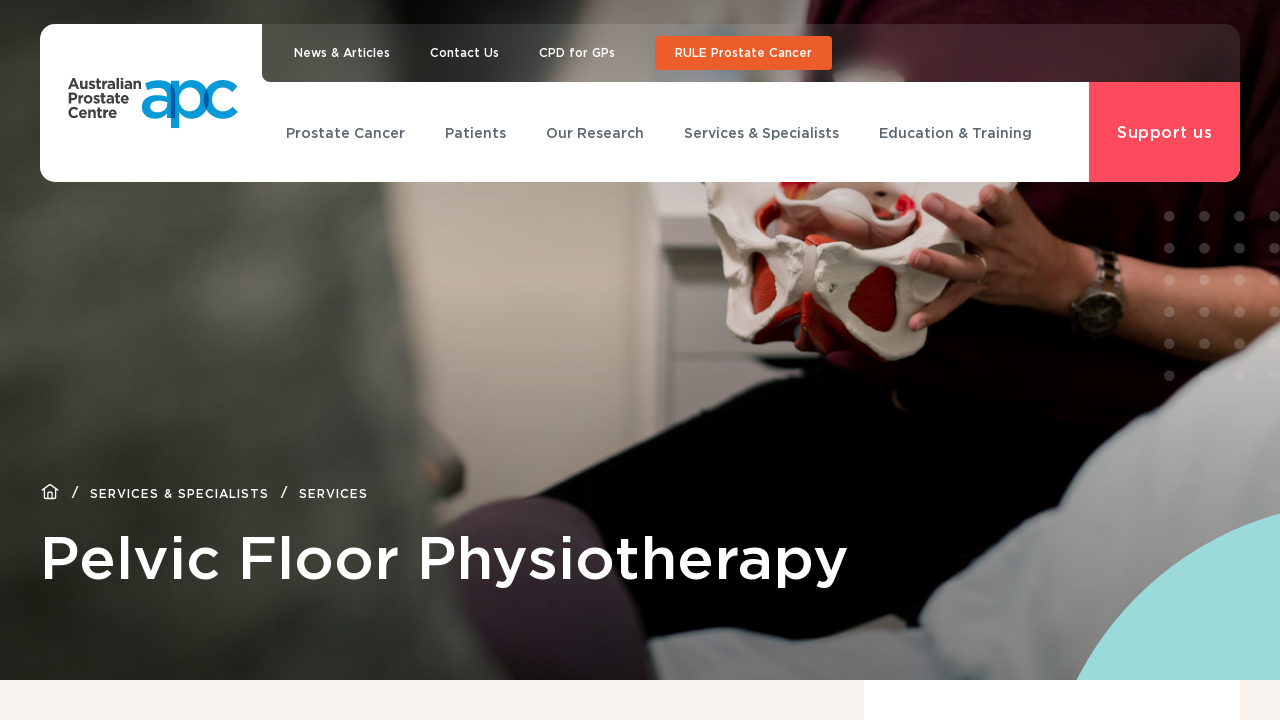

--- FILE ---
content_type: text/html; charset=UTF-8
request_url: https://www.australianprostatecentre.org.au/services-specialists/services/pelvic-floor-physiotherapy
body_size: 14091
content:

                <!DOCTYPE html>
<html lang="en-US" class="antialiased">
    <head>
        <meta http-equiv="X-UA-Compatible" content="IE=edge" />
        <meta charset="utf-8" />

        
        <title>Australian Prostate Centre</title>
        <meta name="viewport" content="width=device-width, initial-scale=1.0, maximum-scale=1.0, user-scalable=no, viewport-fit=cover" />
        <meta name="referrer" content="origin-when-cross-origin" />
        <link rel="icon" href="/favicon.png" sizes="144x144" type="image/png">

        <link rel="stylesheet" href="https://rsms.me/inter/inter.css">
        <link href="https://www.australianprostatecentre.org.au/dist/app.css?id=e3c41d740d1060b9d8b3" rel="stylesheet">
        <link href="https://www.australianprostatecentre.org.au/dist/tailwind.css?id=cd6fc51186dc1219d50f" rel="stylesheet">

    <title>Australian Prostate Centre | Pelvic Floor Physiotherapy</title>
<script>dataLayer = [];
(function(w,d,s,l,i){w[l]=w[l]||[];w[l].push({'gtm.start':
new Date().getTime(),event:'gtm.js'});var f=d.getElementsByTagName(s)[0],
j=d.createElement(s),dl=l!='dataLayer'?'&l='+l:'';j.async=true;j.src=
'https://www.googletagmanager.com/gtm.js?id='+i+dl;f.parentNode.insertBefore(j,f);
})(window,document,'script','dataLayer','GTM-NG84XK7');
</script><meta name="generator" content="SEOmatic">
<meta name="keywords" content="prostate cancer,prostate cancer australia,urology melbourne,australian prostate cancer clinic">
<meta name="description" content="World-class prostate cancer specialist care, treatment and recovery. All under one roof.
The best of health for all Australian men">
<meta name="referrer" content="no-referrer-when-downgrade">
<meta name="robots" content="all">
<meta content="en_AU" property="og:locale">
<meta content="Australian Prostate Centre" property="og:site_name">
<meta content="website" property="og:type">
<meta content="https://www.australianprostatecentre.org.au/services-specialists/services/pelvic-floor-physiotherapy" property="og:url">
<meta content="Pelvic Floor Physiotherapy" property="og:title">
<meta content="World-class prostate cancer specialist care, treatment and recovery. All under one roof.
The best of health for all Australian men" property="og:description">
<meta content="https://assets.australianprostatecentre.org.au/_1200x630_crop_center-center_82_none/PelvicFloorlarge.jpeg?mtime=1609892741" property="og:image">
<meta content="1200" property="og:image:width">
<meta content="630" property="og:image:height">
<meta content="Image of Australian Prostate Cancer Centre Logo" property="og:image:alt">
<meta name="twitter:card" content="summary_large_image">
<meta name="twitter:creator" content="@">
<meta name="twitter:title" content="Pelvic Floor Physiotherapy">
<meta name="twitter:description" content="World-class prostate cancer specialist care, treatment and recovery. All under one roof.
The best of health for all Australian men">
<meta name="twitter:image" content="https://assets.australianprostatecentre.org.au/_800x418_crop_center-center_82_none/PelvicFloorlarge.jpeg?mtime=1609892741">
<meta name="twitter:image:width" content="800">
<meta name="twitter:image:height" content="418">
<meta name="twitter:image:alt" content="Image of Australian Prostate Cancer Centre Logo">
<link href="https://www.australianprostatecentre.org.au/services-specialists/services/pelvic-floor-physiotherapy" rel="canonical">
<link href="https://www.australianprostatecentre.org.au/" rel="home">
<link type="text/plain" href="https://www.australianprostatecentre.org.au/humans.txt" rel="author"></head>
    <body class="bg-pink-lightest"><noscript><iframe src="https://www.googletagmanager.com/ns.html?id=GTM-NG84XK7"
height="0" width="0" style="display:none;visibility:hidden"></iframe></noscript>


                    

        

<header class="relative">

    <div class="fixed inset-x-0 z-50 flex items-center justify-between px-6 py-5 pt-14 md:pt-5 bg-white lg:inset-x-5 header__wrapper lg:rounded-b-md lg:bg-transparent lg:justify-start lg:p-0 max-w-containerWide lg:mx-auto">

        <div class="w-1/2 bg-white header__logo lg:pl-5 xl:pl-7 lg:pr-6 lg:flex lg:self-stretch lg:items-center rounded-bl-md lg:w-auto">
            <a href="https://www.australianprostatecentre.org.au/" class="flex flex-shrink-0">
                <img class="" src="/dist/images/logo.svg" alt="apc logo">
            </a>
        </div>
       
          

<div class="hidden lg:flex-1 lg:flex lg:justify-between lg:flex-col lg:items-start">

    <div class="relative min-w-full">
        <svg class="absolute bottom-0 z-10 header__corner" width="11" height="11" xmlns="http://www.w3.org/2000/svg"><path d="M3 0v3a8 8 0 008 8H0V0h3z" fill="#FFF" fill-rule="evenodd"/></svg>
        <nav class="flex items-center py-3 space-x-10 transition-colors duration-300 bg-white bg-opacity-10 lg:pl-5 xl:pl-8 header__top-nav hover:bg-blue-navy">
                            <a href="https://www.australianprostatecentre.org.au/news-and-articles" class="relative font-medium text-center text-white whitespace-nowrap text-tiny">
                    News &amp; Articles
                </a>
                            <a href="https://www.australianprostatecentre.org.au/contact-us" class="relative font-medium text-center text-white whitespace-nowrap text-tiny">
                    Contact Us
                </a>
                            <a href="https://www.australianprostatecentre.org.au/education-training/continuing-professional-development-for-gps" class="relative font-medium text-center text-white whitespace-nowrap text-tiny">
                    CPD for GPs
                </a>
            
            <a class="button--small button--orange text-tiny" target="_blank" href="https://www.ruleprostatecancer.org.au/">
                RULE Prostate Cancer
            </a>
        </nav>
    </div>

    <div class="flex w-full bg-white rounded-br-md">

        <nav>
            <ul class="flex">
                                                        <li class="relative -ml-2 first:ml-0 navigation__item">
                        <div class="flex items-center h-full">
                            <a href="https://www.australianprostatecentre.org.au/prostate-cancer" class="h-auto px-4 py-2 font-medium text-center transition-colors duration-300 bg-transparent rounded-lg cursor-pointer xl:px-6 navigation__link whitespace-nowrap font-grey text-xxs">
                                Prostate Cancer
                            </a>
                        </div>

                                                    <ul class="absolute w-auto px-10 overflow-hidden bg-white js-nav-dropdown rounded-b-md -left-5 navigation__dropdown">
                                                                    <li class="mb-5 js-nav-item last:mb-10 navigation__dropdown-item">
                                        <a href="https://www.australianprostatecentre.org.au/prostate-cancer/symptoms-diagnosis" class="font-medium transition-colors duration-300 whitespace-nowrap text-xxs hover:text-blue font-grey">
                                            Symptoms and Diagnosis
                                        </a>
                                    </li>
                                                                    <li class="mb-5 js-nav-item last:mb-10 navigation__dropdown-item">
                                        <a href="https://www.australianprostatecentre.org.au/prostate-cancer/testing" class="font-medium transition-colors duration-300 whitespace-nowrap text-xxs hover:text-blue font-grey">
                                            Testing for Prostate Cancer
                                        </a>
                                    </li>
                                                            </ul>
                        
                    </li>
                                                        <li class="relative -ml-2 first:ml-0 navigation__item">
                        <div class="flex items-center h-full">
                            <a href="https://www.australianprostatecentre.org.au/patients" class="h-auto px-4 py-2 font-medium text-center transition-colors duration-300 bg-transparent rounded-lg cursor-pointer xl:px-6 navigation__link whitespace-nowrap font-grey text-xxs">
                                Patients
                            </a>
                        </div>

                                                    <ul class="absolute w-auto px-10 overflow-hidden bg-white js-nav-dropdown rounded-b-md -left-5 navigation__dropdown">
                                                                    <li class="mb-5 js-nav-item last:mb-10 navigation__dropdown-item">
                                        <a href="https://www.australianprostatecentre.org.au/patients/referrals-to-the-apc" class="font-medium transition-colors duration-300 whitespace-nowrap text-xxs hover:text-blue font-grey">
                                            GP Referrals to the APC
                                        </a>
                                    </li>
                                                                    <li class="mb-5 js-nav-item last:mb-10 navigation__dropdown-item">
                                        <a href="https://www.australianprostatecentre.org.au/patients/make-a-booking" class="font-medium transition-colors duration-300 whitespace-nowrap text-xxs hover:text-blue font-grey">
                                            Make a Booking
                                        </a>
                                    </li>
                                                                    <li class="mb-5 js-nav-item last:mb-10 navigation__dropdown-item">
                                        <a href="https://www.australianprostatecentre.org.au/patients/what-to-expect" class="font-medium transition-colors duration-300 whitespace-nowrap text-xxs hover:text-blue font-grey">
                                            What to Expect
                                        </a>
                                    </li>
                                                                    <li class="mb-5 js-nav-item last:mb-10 navigation__dropdown-item">
                                        <a href="https://www.australianprostatecentre.org.au/patients/billing-fees" class="font-medium transition-colors duration-300 whitespace-nowrap text-xxs hover:text-blue font-grey">
                                            Billing and Fees
                                        </a>
                                    </li>
                                                                    <li class="mb-5 js-nav-item last:mb-10 navigation__dropdown-item">
                                        <a href="https://www.australianprostatecentre.org.au/patients/prostmate" class="font-medium transition-colors duration-300 whitespace-nowrap text-xxs hover:text-blue font-grey">
                                            Prostmate
                                        </a>
                                    </li>
                                                                    <li class="mb-5 js-nav-item last:mb-10 navigation__dropdown-item">
                                        <a href="https://www.australianprostatecentre.org.au/patients/prostate-cancer-survivorship-at-apc" class="font-medium transition-colors duration-300 whitespace-nowrap text-xxs hover:text-blue font-grey">
                                            Prostate Cancer Survivorship at APC
                                        </a>
                                    </li>
                                                                    <li class="mb-5 js-nav-item last:mb-10 navigation__dropdown-item">
                                        <a href="https://www.australianprostatecentre.org.au/patients/prostate-cancer-support-groups" class="font-medium transition-colors duration-300 whitespace-nowrap text-xxs hover:text-blue font-grey">
                                            Prostate Cancer Support Groups
                                        </a>
                                    </li>
                                                            </ul>
                        
                    </li>
                                                        <li class="relative -ml-2 first:ml-0 navigation__item">
                        <div class="flex items-center h-full">
                            <a href="https://www.australianprostatecentre.org.au/our-research" class="h-auto px-4 py-2 font-medium text-center transition-colors duration-300 bg-transparent rounded-lg cursor-pointer xl:px-6 navigation__link whitespace-nowrap font-grey text-xxs">
                                Our Research
                            </a>
                        </div>

                                                    <ul class="absolute w-auto px-10 overflow-hidden bg-white js-nav-dropdown rounded-b-md -left-5 navigation__dropdown">
                                                                    <li class="mb-5 js-nav-item last:mb-10 navigation__dropdown-item">
                                        <a href="https://www.australianprostatecentre.org.au/our-research/research-projects" class="font-medium transition-colors duration-300 whitespace-nowrap text-xxs hover:text-blue font-grey">
                                            Research Projects
                                        </a>
                                    </li>
                                                            </ul>
                        
                    </li>
                                                        <li class="relative -ml-2 first:ml-0 navigation__item">
                        <div class="flex items-center h-full">
                            <a href="https://www.australianprostatecentre.org.au/services-specialists" class="h-auto px-4 py-2 font-medium text-center transition-colors duration-300 bg-transparent rounded-lg cursor-pointer xl:px-6 navigation__link whitespace-nowrap font-grey text-xxs">
                                Services &amp; Specialists
                            </a>
                        </div>

                                                    <ul class="absolute w-auto px-10 overflow-hidden bg-white js-nav-dropdown rounded-b-md -left-5 navigation__dropdown">
                                                                    <li class="mb-5 js-nav-item last:mb-10 navigation__dropdown-item">
                                        <a href="https://www.australianprostatecentre.org.au/services-specialists/services" class="font-medium transition-colors duration-300 whitespace-nowrap text-xxs hover:text-blue font-grey">
                                            Services
                                        </a>
                                    </li>
                                                                    <li class="mb-5 js-nav-item last:mb-10 navigation__dropdown-item">
                                        <a href="https://www.australianprostatecentre.org.au/services-specialists/recovery-clinics" class="font-medium transition-colors duration-300 whitespace-nowrap text-xxs hover:text-blue font-grey">
                                            Recovery Clinics
                                        </a>
                                    </li>
                                                                    <li class="mb-5 js-nav-item last:mb-10 navigation__dropdown-item">
                                        <a href="https://www.australianprostatecentre.org.au/services-specialists/how-to-access" class="font-medium transition-colors duration-300 whitespace-nowrap text-xxs hover:text-blue font-grey">
                                            How to access
                                        </a>
                                    </li>
                                                                    <li class="mb-5 js-nav-item last:mb-10 navigation__dropdown-item">
                                        <a href="https://www.australianprostatecentre.org.au/services-specialists/specialist" class="font-medium transition-colors duration-300 whitespace-nowrap text-xxs hover:text-blue font-grey">
                                            Our Team
                                        </a>
                                    </li>
                                                            </ul>
                        
                    </li>
                                                        <li class="relative -ml-2 first:ml-0 navigation__item">
                        <div class="flex items-center h-full">
                            <a href="https://www.australianprostatecentre.org.au/education-training" class="h-auto px-4 py-2 font-medium text-center transition-colors duration-300 bg-transparent rounded-lg cursor-pointer xl:px-6 navigation__link whitespace-nowrap font-grey text-xxs">
                                Education &amp; Training
                            </a>
                        </div>

                                                    <ul class="absolute w-auto px-10 overflow-hidden bg-white js-nav-dropdown rounded-b-md -left-5 navigation__dropdown">
                                                                    <li class="mb-5 js-nav-item last:mb-10 navigation__dropdown-item">
                                        <a href="https://www.australianprostatecentre.org.au/education-training/prostate-cancer-conference" class="font-medium transition-colors duration-300 whitespace-nowrap text-xxs hover:text-blue font-grey">
                                            Prostate Cancer Conference
                                        </a>
                                    </li>
                                                                    <li class="mb-5 js-nav-item last:mb-10 navigation__dropdown-item">
                                        <a href="https://www.australianprostatecentre.org.au/education-training/nursing-clinical-placements" class="font-medium transition-colors duration-300 whitespace-nowrap text-xxs hover:text-blue font-grey">
                                            Nursing Clinical Placements
                                        </a>
                                    </li>
                                                                    <li class="mb-5 js-nav-item last:mb-10 navigation__dropdown-item">
                                        <a href="https://www.australianprostatecentre.org.au/education-training/continuing-professional-development-for-gps" class="font-medium transition-colors duration-300 whitespace-nowrap text-xxs hover:text-blue font-grey">
                                            Continuing Professional Development (CPD) for GPs
                                        </a>
                                    </li>
                                                                    <li class="mb-5 js-nav-item last:mb-10 navigation__dropdown-item">
                                        <a href="https://www.australianprostatecentre.org.au/education-training/nursing-education-events" class="font-medium transition-colors duration-300 whitespace-nowrap text-xxs hover:text-blue font-grey">
                                            Nursing Education Events
                                        </a>
                                    </li>
                                                            </ul>
                        
                    </li>
                            </ul>
        </nav>

        <a href="https://www.australianprostatecentre.org.au/support-us"
            class="inline-flex items-center ml-auto text-sm font-medium tracking-wide text-white transition-colors duration-300 whitespace-nowrap lg:px-5 xl:px-7 rounded-br-md bg-pink hover:bg-pink-dark">
            Support us
        </a>

    </div>

</div>
        <div class="flex items-center justify-end -ml-1 lg:hidden">
            <nav class="absolute top-0 left-0 flex w-full md:static md:mr-4">
                <a class="py-2 button--small button--orange text-tiny rounded-none w-1/2 px-1 py-2 md:px-5 md:py-2 md:w-auto md:rounded-sm md:mr-4" target="_blank" href="https://www.ruleprostatecancer.org.au/">
                    RULE Prostate Cancer
                </a>
                <a class="py-2 button--small button--pink text-tiny rounded-none w-1/2 px-1 py-2 md:px-5 md:py-2 md:w-auto md:rounded-sm" href="https://www.australianprostatecentre.org.au/support-us">
                    Support us
                </a>
            </nav>
            <span class="relative flex items-center justify-center cursor-pointer nav-toggle js-nav-toggle">
    <figure class="relative inline-block w-6 h-5 nav-toggle__lines">
        <div class="absolute top-0 block w-6 rounded-sm bg-blue-navy"></div>
    </figure>
<span>        </div>

    </div>

    
<div class="fixed inset-x-0 overflow-x-hidden overflow-y-scroll bg-white-light top-24 md:top-18 lg:hidden mobile-navigation js-mobile-navigation">

    <nav>
        <ul class="px-6 pt-4 divide-y divide-solid divide-grey-border">

                            <li class="py-6 js-nav-item  mobile-navigation__item js-reveal">

                                            <span class="flex justify-between text-base font-medium text-blue-navy">
                            <a href="https://www.australianprostatecentre.org.au/prostate-cancer" >
                                Prostate Cancer
                            </a>

                            
<span class=" flex-shrink-0 cursor-pointer relative toggle w-spacer h-spacer"></span>

                        </span>
                        <ul class="relative js-reveal-content reveal-content mobile-navigation__list">
                                                            <li class="py-3 font-medium text-small text-blue-navy">
                                    <a href="https://www.australianprostatecentre.org.au/prostate-cancer/symptoms-diagnosis">
                                        Symptoms and Diagnosis
                                    </a>
                                </li>
                                                            <li class="py-3 font-medium text-small text-blue-navy">
                                    <a href="https://www.australianprostatecentre.org.au/prostate-cancer/testing">
                                        Testing for Prostate Cancer
                                    </a>
                                </li>
                                                    </ul>
                    
                </li>
                            <li class="py-6 js-nav-item  mobile-navigation__item js-reveal">

                                            <span class="flex justify-between text-base font-medium text-blue-navy">
                            <a href="https://www.australianprostatecentre.org.au/patients" >
                                Patients
                            </a>

                            
<span class=" flex-shrink-0 cursor-pointer relative toggle w-spacer h-spacer"></span>

                        </span>
                        <ul class="relative js-reveal-content reveal-content mobile-navigation__list">
                                                            <li class="py-3 font-medium text-small text-blue-navy">
                                    <a href="https://www.australianprostatecentre.org.au/patients/referrals-to-the-apc">
                                        GP Referrals to the APC
                                    </a>
                                </li>
                                                            <li class="py-3 font-medium text-small text-blue-navy">
                                    <a href="https://www.australianprostatecentre.org.au/patients/make-a-booking">
                                        Make a Booking
                                    </a>
                                </li>
                                                            <li class="py-3 font-medium text-small text-blue-navy">
                                    <a href="https://www.australianprostatecentre.org.au/patients/what-to-expect">
                                        What to Expect
                                    </a>
                                </li>
                                                            <li class="py-3 font-medium text-small text-blue-navy">
                                    <a href="https://www.australianprostatecentre.org.au/patients/billing-fees">
                                        Billing and Fees
                                    </a>
                                </li>
                                                            <li class="py-3 font-medium text-small text-blue-navy">
                                    <a href="https://www.australianprostatecentre.org.au/patients/prostmate">
                                        Prostmate
                                    </a>
                                </li>
                                                            <li class="py-3 font-medium text-small text-blue-navy">
                                    <a href="https://www.australianprostatecentre.org.au/patients/prostate-cancer-survivorship-at-apc">
                                        Prostate Cancer Survivorship at APC
                                    </a>
                                </li>
                                                            <li class="py-3 font-medium text-small text-blue-navy">
                                    <a href="https://www.australianprostatecentre.org.au/patients/prostate-cancer-support-groups">
                                        Prostate Cancer Support Groups
                                    </a>
                                </li>
                                                    </ul>
                    
                </li>
                            <li class="py-6 js-nav-item  mobile-navigation__item js-reveal">

                                            <span class="flex justify-between text-base font-medium text-blue-navy">
                            <a href="https://www.australianprostatecentre.org.au/our-research" >
                                Our Research
                            </a>

                            
<span class=" flex-shrink-0 cursor-pointer relative toggle w-spacer h-spacer"></span>

                        </span>
                        <ul class="relative js-reveal-content reveal-content mobile-navigation__list">
                                                            <li class="py-3 font-medium text-small text-blue-navy">
                                    <a href="https://www.australianprostatecentre.org.au/our-research/research-projects">
                                        Research Projects
                                    </a>
                                </li>
                                                    </ul>
                    
                </li>
                            <li class="py-6 js-nav-item  mobile-navigation__item js-reveal">

                                            <span class="flex justify-between text-base font-medium text-blue-navy">
                            <a href="https://www.australianprostatecentre.org.au/services-specialists" >
                                Services &amp; Specialists
                            </a>

                            
<span class=" flex-shrink-0 cursor-pointer relative toggle w-spacer h-spacer"></span>

                        </span>
                        <ul class="relative js-reveal-content reveal-content mobile-navigation__list">
                                                            <li class="py-3 font-medium text-small text-blue-navy">
                                    <a href="https://www.australianprostatecentre.org.au/services-specialists/services">
                                        Services
                                    </a>
                                </li>
                                                            <li class="py-3 font-medium text-small text-blue-navy">
                                    <a href="https://www.australianprostatecentre.org.au/services-specialists/recovery-clinics">
                                        Recovery Clinics
                                    </a>
                                </li>
                                                            <li class="py-3 font-medium text-small text-blue-navy">
                                    <a href="https://www.australianprostatecentre.org.au/services-specialists/how-to-access">
                                        How to access
                                    </a>
                                </li>
                                                            <li class="py-3 font-medium text-small text-blue-navy">
                                    <a href="https://www.australianprostatecentre.org.au/services-specialists/specialist">
                                        Our Team
                                    </a>
                                </li>
                                                    </ul>
                    
                </li>
                            <li class="py-6 js-nav-item  mobile-navigation__item js-reveal">

                                            <span class="flex justify-between text-base font-medium text-blue-navy">
                            <a href="https://www.australianprostatecentre.org.au/education-training" >
                                Education &amp; Training
                            </a>

                            
<span class=" flex-shrink-0 cursor-pointer relative toggle w-spacer h-spacer"></span>

                        </span>
                        <ul class="relative js-reveal-content reveal-content mobile-navigation__list">
                                                            <li class="py-3 font-medium text-small text-blue-navy">
                                    <a href="https://www.australianprostatecentre.org.au/education-training/prostate-cancer-conference">
                                        Prostate Cancer Conference
                                    </a>
                                </li>
                                                            <li class="py-3 font-medium text-small text-blue-navy">
                                    <a href="https://www.australianprostatecentre.org.au/education-training/nursing-clinical-placements">
                                        Nursing Clinical Placements
                                    </a>
                                </li>
                                                            <li class="py-3 font-medium text-small text-blue-navy">
                                    <a href="https://www.australianprostatecentre.org.au/education-training/continuing-professional-development-for-gps">
                                        Continuing Professional Development (CPD) for GPs
                                    </a>
                                </li>
                                                            <li class="py-3 font-medium text-small text-blue-navy">
                                    <a href="https://www.australianprostatecentre.org.au/education-training/nursing-education-events">
                                        Nursing Education Events
                                    </a>
                                </li>
                                                    </ul>
                    
                </li>
            
                            <li class="py-6 text-base font-medium text-blue-navy js-nav-item mobile-navigation__item">
                    <a href="https://www.australianprostatecentre.org.au/news-and-articles">
                        News &amp; Articles
                    </a>
                </li>
                            <li class="py-6 text-base font-medium text-blue-navy js-nav-item mobile-navigation__item">
                    <a href="https://www.australianprostatecentre.org.au/contact-us">
                        Contact Us
                    </a>
                </li>
                            <li class="py-6 text-base font-medium text-blue-navy js-nav-item mobile-navigation__item">
                    <a href="https://www.australianprostatecentre.org.au/education-training/continuing-professional-development-for-gps">
                        CPD for GPs
                    </a>
                </li>
            
        </ul>
    </nav>
            
</div>
</header>        
            


            
<div 
    class=" bg-blue pb-6 lazyload bg-cover md:mt-0 flex items-center relative js-hero md:pb-22 hero hero--has-image"
    data-bgset="https://assets.australianprostatecentre.org.au/imager/7bc0ee636b3b83484fc3b9348863bd22/9416/PelvicFloorlarge_c651ce107f395d4a94153b3a4ab769c6.jpg 1920w, https://assets.australianprostatecentre.org.au/imager/7bc0ee636b3b83484fc3b9348863bd22/9416/PelvicFloorlarge_fe1855c4509f6b6fe1fa8d332177bbee.jpg 1366w, https://assets.australianprostatecentre.org.au/imager/7bc0ee636b3b83484fc3b9348863bd22/9416/PelvicFloorlarge_174187dc8712b168b3d9f1d69fa92e74.jpg 768w, https://assets.australianprostatecentre.org.au/imager/7bc0ee636b3b83484fc3b9348863bd22/9416/PelvicFloorlarge_7d8cf439c55cc85b5263f332866fd2ed.jpg 375w" 
    style="background-position: 66.93% 31.35%;"
>
    <div 
        class="container relative z-10 mt-auto container--wide"
    >
        
    <nav class="flex items-center mb-2 leading-none text-white md:space-x-3 md:mb-5">
        
<svg class="hidden md:block text-white w-5 h-4 inline-block fill-current stroke-current stroke-0">
    <use xlink:href="/dist/icons.svg#home"></use>
</svg>        
<svg class="-ml-1 transform rotate-180 md:hidden text-white w-5 h-4 inline-block fill-current stroke-current stroke-0">
    <use xlink:href="/dist/icons.svg#carat-right"></use>
</svg>
                    <span class="hidden font-bold text-tiny md:block">
                /
            </span>
            <a class="hidden mt-1 text-white h6 md:block" href="https://www.australianprostatecentre.org.au/services-specialists">
                Services &amp; Specialists
            </a>
                    <span class="hidden font-bold text-tiny md:block">
                /
            </span>
            <a class="hidden mt-1 text-white h6 md:block" href="https://www.australianprostatecentre.org.au/services-specialists/services">
                Services
            </a>
        
        <a class="mt-1 ml-2 text-white h6 md:hidden" href="https://www.australianprostatecentre.org.au/services-specialists">
            Back
        </a>
    </nav>

        <h1 class="leading-relaxed text-white h2 md:text-3xl"
            class="container container--wide md:mt-12"
            data-aos="fade-up"
            data-aos-delay="700"
            data-aos-duration="500"
        >
            Pelvic Floor Physiotherapy
        </h1>
    </div>
    <svg class="w-1/4 md:w-auto absolute right-0 bottom-0 z-10" width="204" height="167" xmlns="http://www.w3.org/2000/svg"><circle cx="1525.5" cy="655.5" r="323.5" transform="translate(-1236 -343)" fill="#9ADADA" fill-rule="evenodd"/></svg>    <svg class="md:hidden absolute right-0" width="53" height="110" xmlns="http://www.w3.org/2000/svg"><defs><filter id="a"><feColorMatrix in="SourceGraphic" values="0 0 0 0 1.000000 0 0 0 0 1.000000 0 0 0 0 1.000000 0 0 0 1.000000 0"/></filter></defs><g filter="url(#a)" fill="none" fill-rule="evenodd" opacity=".2"><g fill="#000"><ellipse cx="3.451" cy="3.438" rx="3.451" ry="3.438"/><ellipse cx="49" cy="3.438" rx="3.451" ry="3.438"/><ellipse cx="26.225" cy="3.438" rx="3.451" ry="3.438"/><ellipse cx="71.775" cy="3.438" rx="3.451" ry="3.438"/><ellipse cx="94.549" cy="3.438" rx="3.451" ry="3.438"/><g transform="translate(0 20.625)"><ellipse cx="3.451" cy="3.438" rx="3.451" ry="3.438"/><ellipse cx="49" cy="3.438" rx="3.451" ry="3.438"/><ellipse cx="26.225" cy="3.438" rx="3.451" ry="3.438"/><ellipse cx="71.775" cy="3.438" rx="3.451" ry="3.438"/><ellipse cx="94.549" cy="3.438" rx="3.451" ry="3.438"/></g><g transform="translate(0 41.25)"><ellipse cx="3.451" cy="3.438" rx="3.451" ry="3.438"/><ellipse cx="49" cy="3.438" rx="3.451" ry="3.438"/><ellipse cx="26.225" cy="3.438" rx="3.451" ry="3.438"/><ellipse cx="71.775" cy="3.438" rx="3.451" ry="3.438"/><ellipse cx="94.549" cy="3.438" rx="3.451" ry="3.438"/></g><g transform="translate(0 61.875)"><ellipse cx="3.451" cy="3.438" rx="3.451" ry="3.438"/><ellipse cx="49" cy="3.438" rx="3.451" ry="3.438"/><ellipse cx="26.225" cy="3.438" rx="3.451" ry="3.438"/><ellipse cx="71.775" cy="3.438" rx="3.451" ry="3.438"/><ellipse cx="94.549" cy="3.438" rx="3.451" ry="3.438"/></g><g transform="translate(0 82.5)"><ellipse cx="3.451" cy="3.438" rx="3.451" ry="3.438"/><ellipse cx="49" cy="3.438" rx="3.451" ry="3.438"/><ellipse cx="26.225" cy="3.438" rx="3.451" ry="3.438"/><ellipse cx="71.775" cy="3.438" rx="3.451" ry="3.438"/><ellipse cx="94.549" cy="3.438" rx="3.451" ry="3.438"/></g><g transform="translate(0 103.125)"><ellipse cx="3.451" cy="3.438" rx="3.451" ry="3.438"/><ellipse cx="49" cy="3.438" rx="3.451" ry="3.438"/><ellipse cx="26.225" cy="3.438" rx="3.451" ry="3.438"/><ellipse cx="71.775" cy="3.438" rx="3.451" ry="3.438"/><ellipse cx="94.549" cy="3.438" rx="3.451" ry="3.438"/></g></g></g></svg>    <?xml version="1.0" encoding="UTF-8"?>
<svg class="hidden md:block absolute right-0" width="116px" height="170px" viewBox="0 0 116 170" version="1.1" xmlns="http://www.w3.org/2000/svg" xmlns:xlink="http://www.w3.org/1999/xlink">
    <title>Dots</title>
    <defs>
        <filter id="filter-1">
            <feColorMatrix in="SourceGraphic" type="matrix" values="0 0 0 0 1.000000 0 0 0 0 1.000000 0 0 0 0 1.000000 0 0 0 1.000000 0"></feColorMatrix>
        </filter>
    </defs>
    <g id="Page-1" stroke="none" stroke-width="1" fill="none" fill-rule="evenodd" opacity="0.2">
        <g id="Homepage-/-Closed-Services" transform="translate(-1315.000000, -265.000000)">
            <g id="Dots" transform="translate(1315.000000, 265.000000)" filter="url(#filter-1)">
                <g>
                    <g id="Group" fill="#000000">
                        <ellipse id="Oval" cx="5.31690141" cy="5.3125" rx="5.31690141" ry="5.3125"></ellipse>
                        <ellipse id="Oval-Copy-4" cx="75.5" cy="5.3125" rx="5.31690141" ry="5.3125"></ellipse>
                        <ellipse id="Oval-Copy-3" cx="40.4084507" cy="5.3125" rx="5.31690141" ry="5.3125"></ellipse>
                        <ellipse id="Oval-Copy-5" cx="110.591549" cy="5.3125" rx="5.31690141" ry="5.3125"></ellipse>
                        <ellipse id="Oval-Copy-6" cx="145.683099" cy="5.3125" rx="5.31690141" ry="5.3125"></ellipse>
                    </g>
                    <g id="Group-Copy" transform="translate(0.000000, 31.875000)" fill="#000000">
                        <ellipse id="Oval" cx="5.31690141" cy="5.3125" rx="5.31690141" ry="5.3125"></ellipse>
                        <ellipse id="Oval-Copy-4" cx="75.5" cy="5.3125" rx="5.31690141" ry="5.3125"></ellipse>
                        <ellipse id="Oval-Copy-3" cx="40.4084507" cy="5.3125" rx="5.31690141" ry="5.3125"></ellipse>
                        <ellipse id="Oval-Copy-5" cx="110.591549" cy="5.3125" rx="5.31690141" ry="5.3125"></ellipse>
                        <ellipse id="Oval-Copy-6" cx="145.683099" cy="5.3125" rx="5.31690141" ry="5.3125"></ellipse>
                    </g>
                    <g id="Group-Copy-2" transform="translate(0.000000, 63.750000)" fill="#000000">
                        <ellipse id="Oval" cx="5.31690141" cy="5.3125" rx="5.31690141" ry="5.3125"></ellipse>
                        <ellipse id="Oval-Copy-4" cx="75.5" cy="5.3125" rx="5.31690141" ry="5.3125"></ellipse>
                        <ellipse id="Oval-Copy-3" cx="40.4084507" cy="5.3125" rx="5.31690141" ry="5.3125"></ellipse>
                        <ellipse id="Oval-Copy-5" cx="110.591549" cy="5.3125" rx="5.31690141" ry="5.3125"></ellipse>
                        <ellipse id="Oval-Copy-6" cx="145.683099" cy="5.3125" rx="5.31690141" ry="5.3125"></ellipse>
                    </g>
                    <g id="Group-Copy-3" transform="translate(0.000000, 95.625000)" fill="#000000">
                        <ellipse id="Oval" cx="5.31690141" cy="5.3125" rx="5.31690141" ry="5.3125"></ellipse>
                        <ellipse id="Oval-Copy-4" cx="75.5" cy="5.3125" rx="5.31690141" ry="5.3125"></ellipse>
                        <ellipse id="Oval-Copy-3" cx="40.4084507" cy="5.3125" rx="5.31690141" ry="5.3125"></ellipse>
                        <ellipse id="Oval-Copy-5" cx="110.591549" cy="5.3125" rx="5.31690141" ry="5.3125"></ellipse>
                        <ellipse id="Oval-Copy-6" cx="145.683099" cy="5.3125" rx="5.31690141" ry="5.3125"></ellipse>
                    </g>
                    <g id="Group-Copy-4" transform="translate(0.000000, 127.500000)" fill="#000000">
                        <ellipse id="Oval" cx="5.31690141" cy="5.3125" rx="5.31690141" ry="5.3125"></ellipse>
                        <ellipse id="Oval-Copy-4" cx="75.5" cy="5.3125" rx="5.31690141" ry="5.3125"></ellipse>
                        <ellipse id="Oval-Copy-3" cx="40.4084507" cy="5.3125" rx="5.31690141" ry="5.3125"></ellipse>
                        <ellipse id="Oval-Copy-5" cx="110.591549" cy="5.3125" rx="5.31690141" ry="5.3125"></ellipse>
                        <ellipse id="Oval-Copy-6" cx="145.683099" cy="5.3125" rx="5.31690141" ry="5.3125"></ellipse>
                    </g>
                    <g id="Group-Copy-5" transform="translate(0.000000, 159.375000)" fill="#000000">
                        <ellipse id="Oval" cx="5.31690141" cy="5.3125" rx="5.31690141" ry="5.3125"></ellipse>
                        <ellipse id="Oval-Copy-4" cx="75.5" cy="5.3125" rx="5.31690141" ry="5.3125"></ellipse>
                        <ellipse id="Oval-Copy-3" cx="40.4084507" cy="5.3125" rx="5.31690141" ry="5.3125"></ellipse>
                        <ellipse id="Oval-Copy-5" cx="110.591549" cy="5.3125" rx="5.31690141" ry="5.3125"></ellipse>
                        <ellipse id="Oval-Copy-6" cx="145.683099" cy="5.3125" rx="5.31690141" ry="5.3125"></ellipse>
                    </g>
                </g>
            </g>
        </g>
    </g>
</svg>
</div>

    <div class="relative overflow-hidden">

        <div
            class="absolute left-0 hidden lg:block top-1/3 -z-10"
            data-aos="fade-up"
            data-aos-delay="700"
            data-aos-duration="1500"
        >
            <svg width="120" height="396" xmlns="http://www.w3.org/2000/svg"><circle cx="222" cy="222" r="222" transform="translate(-324 -24)" fill="#9ADADA" fill-rule="evenodd"/></svg>        </div>

        <div class="absolute hidden right-4 lg:block top-1/4 -z-10">
            <svg class="" width="172" height="194" xmlns="http://www.w3.org/2000/svg"><g fill="#000" fill-rule="evenodd" opacity=".044"><g><ellipse cx="6.056" cy="6.063" rx="6.056" ry="6.063"/><ellipse cx="86" cy="6.063" rx="6.056" ry="6.063"/><ellipse cx="46.028" cy="6.063" rx="6.056" ry="6.063"/><ellipse cx="125.972" cy="6.063" rx="6.056" ry="6.063"/><ellipse cx="165.944" cy="6.063" rx="6.056" ry="6.063"/></g><g transform="translate(0 36.375)"><ellipse cx="6.056" cy="6.063" rx="6.056" ry="6.063"/><ellipse cx="86" cy="6.063" rx="6.056" ry="6.063"/><ellipse cx="46.028" cy="6.063" rx="6.056" ry="6.063"/><ellipse cx="125.972" cy="6.063" rx="6.056" ry="6.063"/><ellipse cx="165.944" cy="6.063" rx="6.056" ry="6.063"/></g><g transform="translate(0 72.75)"><ellipse cx="6.056" cy="6.063" rx="6.056" ry="6.063"/><ellipse cx="86" cy="6.063" rx="6.056" ry="6.063"/><ellipse cx="46.028" cy="6.063" rx="6.056" ry="6.063"/><ellipse cx="125.972" cy="6.063" rx="6.056" ry="6.063"/><ellipse cx="165.944" cy="6.063" rx="6.056" ry="6.063"/></g><g transform="translate(0 109.125)"><ellipse cx="6.056" cy="6.063" rx="6.056" ry="6.063"/><ellipse cx="86" cy="6.063" rx="6.056" ry="6.063"/><ellipse cx="46.028" cy="6.063" rx="6.056" ry="6.063"/><ellipse cx="125.972" cy="6.063" rx="6.056" ry="6.063"/><ellipse cx="165.944" cy="6.063" rx="6.056" ry="6.063"/></g><g transform="translate(0 145.5)"><ellipse cx="6.056" cy="6.063" rx="6.056" ry="6.063"/><ellipse cx="86" cy="6.063" rx="6.056" ry="6.063"/><ellipse cx="46.028" cy="6.063" rx="6.056" ry="6.063"/><ellipse cx="125.972" cy="6.063" rx="6.056" ry="6.063"/><ellipse cx="165.944" cy="6.063" rx="6.056" ry="6.063"/></g><g transform="translate(0 181.875)"><ellipse cx="6.056" cy="6.063" rx="6.056" ry="6.063"/><ellipse cx="86" cy="6.063" rx="6.056" ry="6.063"/><ellipse cx="46.028" cy="6.063" rx="6.056" ry="6.063"/><ellipse cx="125.972" cy="6.063" rx="6.056" ry="6.063"/><ellipse cx="165.944" cy="6.063" rx="6.056" ry="6.063"/></g></g></svg>        </div>

        <div class="container flex px-6 mx-auto container--wide lg:space-x-18">

            <div class="lg:w-8/12 lg:28 pb-25 pt-15 ">
                
<div class="">
    
                        
<div class="lg:my-12 my-10 first:mt-0 last:mb-0 wysiwyg">
    <h3>Pelvic Floor Physiotherapists help you to get back on track.</h3>
<p><strong>Support for continence, pelvic floor rehabilitation and pelvic pain</strong></p>
<p>A pelvic floor physiotherapist is a physiotherapist who has completed further training in continence and pelvic floor muscle rehabilitation. They have extensive experience in treating both men and women with incontinence, bladder or bowel problems and pelvic pain. Pelvic floor physiotherapists use a variety of treatment techniques, including training the pelvic floor muscles, education and lifestyle advice.</p>
<p><strong>A GP referral is not needed to see a Pelvic Floor Physiotherapist, however, Medicare Rebates are available with a GP referral with an EPC Care Plan for Physiotherapy. Only minimal gap fees apply if an appropriate GP care plan is in place. </strong><strong><strong><br /></strong></strong></p>
<p><a class="button button--blue js-wysiwyg-button" href="https://www.australianprostatecentre.org.au/patients/make-a-booking">Book an appointment</a></p>
</div>
            
    
                        
<div class="lg:my-12 my-10 first:mt-0 last:mb-0 bg-blue-navy rounded px-6 pt-12 pb-16 lg:px-32">

        <svg class="w-5 h-5 mx-auto md:h-7 md:w-7" xmlns="http://www.w3.org/2000/svg" width="32" height="28" viewBox="0 0 32 28">
        <path fill="#FFF" fill-rule="evenodd" d="M17.47,27.222 L17.47,17.076 C17.47,7.642 22.009,1.59 30.82,0.433 L31.71,4.794 C25.124,6.218 23.789,10.935 24.234,14.851 L29.752,14.851 L29.752,27.222 L17.47,27.222 Z M0.56,27.222 L0.56,17.076 C0.56,7.642 5.099,1.59 13.91,0.433 L14.8,4.794 C8.214,6.218 6.879,10.935 7.324,14.851 L12.842,14.851 L12.842,27.222 L0.56,27.222 Z"/>
    </svg>

    <blockquote class="mt-6">
        <p class="text-lg font-medium leading-snug text-center text-white md:leading-tight md:text-xl">
            The pelvic floor muscles control the bladder and flow of urine.
        </p>

        <footer class="text-center mt-7">
            <div class="text-white h6">Exercising them effectively before and after surgery can help men regain bladder control earlier.</div>
        </footer>
    </blockquote>

</div>
            
    
                        
<div class="lg:my-12 my-10 first:mt-0 last:mb-0 wysiwyg">
    <h4>Pelvic Pain Clinic</h4>
<p>Patients with chronic, persistent pelvic pain can access the pelvic pain clinic at APC. Find out more about this service <a href="https://www.australianprostatecentre.org.au/services-specialists/recovery-clinics/pelvic-pain">here.</a>.</p>
<figure style="margin:0px 0px 1em;padding:0px;border:0px;font-style:normal;font-weight:400;font-size:16px;line-height:inherit;font-family:'system-ui', 'system-ui', '-apple-system';"><img src="https://assets.australianprostatecentre.org.au/PelvicPhysio.JPG" alt="" /></figure><h4>Pelvic Floor Muscle Recovery</h4>
<p>For patients who have been advised to perform pelvic floor exercises, the following educational video of the pelvic floor muscles, and how to perform pelvic floor exercises correctly, will help you understand the process.</p>
</div>
            
    
                        

      
<div class="lg:my-12 my-10 first:mt-0 last:mb-0 video">
            
    <div 
        class="relative overflow-hidden bg-center bg-cover rounded video__video lazyload bg-pink-lightest"
        data-vimeo="104474517"
        data-ytparams="color=ffffff&title=0&byline=0&portrait=0&badge=0muted=1&autoplay=1"
        style="background-image: url('https://i.vimeocdn.com/video/' ~ data ~ '.jpg')">


        <span 
            class="absolute inset-0 z-10 w-full h-full bg-black bg-opacity-50 cursor-pointer"
            aria-hidden="true">

            <svg class=" video__icon text-blue-navy inset-0 absolute m-auto w-14 h-14" width="56px" height="56px" viewBox="0 0 56 56" version="1.1" xmlns="http://www.w3.org/2000/svg" xmlns:xlink="http://www.w3.org/1999/xlink">
                <g id="Page-1" stroke="none" stroke-width="1" fill="none" fill-rule="evenodd">
                    <g id="Home-Mobile" transform="translate(-161.000000, -5010.000000)">
                        <g id="Group-8" transform="translate(161.000000, 5010.000000)">
                            <ellipse id="Oval" fill="#FFFFFF" cx="28" cy="28" rx="27.7227723" ry="28"></ellipse>
                            <path d="M30.502109,23.475743 L36.5798206,32.8373101 C36.8805551,33.3005349 36.7488308,33.9198463 36.285606,34.2205808 C36.1234946,34.3258267 35.934357,34.3818382 35.7410779,34.3818382 L23.5856547,34.3818382 C23.03337,34.3818382 22.5856547,33.9341229 22.5856547,33.3818382 C22.5856547,33.1885591 22.6416662,32.9994216 22.7469121,32.8373101 L28.8246237,23.475743 C29.1253582,23.0125183 29.7446696,22.8807939 30.2078944,23.1815284 C30.3255097,23.2578866 30.4257508,23.3581277 30.502109,23.475743 Z" id="Triangle" fill="currentColor" transform="translate(29.663366, 28.282828) rotate(-270.000000) translate(-29.663366, -28.282828) "></path>
                        </g>
                    </g>
                </g>
            </svg>
            
                            <div class="hidden transition-colors duration-300 md:absolute md:pl-6 md:ml-10 md:bottom-10 0 md:text-left video__caption md:text-white md:block">
                    <p class="font-bold leading-normal">This video shows you how the pelvic floor muscles work and how to perform pelvic floor muscle exercises</p>
                </div>
                    </span>
    </div>

            <div class="mt-8 text-left transition-colors duration-300 md:hidden md:absolute md:pl-6 md:ml-10 md:bottom-10 video__caption text-blue-navy">
            <p class="font-bold leading-normal text-small">This video shows you how the pelvic floor muscles work and how to perform pelvic floor muscle exercises</p>
        </div>
    </div>


            
    
                        
<div class="lg:my-12 my-10 first:mt-0 last:mb-0 bg-white rounded resource-list pb-23 pt-18 px-13">

                        <h4 class="mb-5 h6">Physiotherapy before and after surgery - download the PCFA resource</h4>
            
    <ul class="border-b divide-y divide-solid divide-grey-border border-grey-border">
                    <li>
                <a 
                    href="https://www.prostate.org.au/media/743467/physiotherapy-before-and-after-prostate-cancer-surgery.pdf" 
                    target="_blank"
                    class="relative block py-4 text-xs font-medium transition-colors duration-500 text-blue-navy hover:text-blue resource-list__link"
                >
                    Download
                                                                    <svg class="absolute right-0 w-4 h-4 transform -translate-y-1/2 fill-current top-1/2 text-blue"  enable-background="new 0 0 66 66" viewBox="0 0 66 66" xmlns="http://www.w3.org/2000/svg" xmlns:xlink="http://www.w3.org/1999/xlink"><mask id="a" height="66" maskUnits="userSpaceOnUse" width="66" x="0" y="0"><path clip-rule="evenodd" d="m0 0h66v66h-66z" fill="#fff" fill-rule="evenodd"/></mask><path clip-rule="evenodd" d="m54 61c0 .5-.5 1-1 1h-48c-.5 0-1-.5-1-1v-48c0-.5.5-1 1-1h32v-4h-32c-2.8 0-5 2.2-5 5v48c0 2.8 2.2 5 5 5h48c2.8 0 5-2.2 5-5v-32h-4zm12-61v27h-4v-20.2l-34.6 34.6-2.8-2.8 34.6-34.6h-20.2v-4z" fill-rule="evenodd" mask="url(#a)"/></svg>
                                        </a>
            </li>
            </ul>

</div>
            
    </div>
            </div>

                            <div class="lg:w-4/12">
                    
<div class="heading-large hidden lg:block relative -mt-8 z-10 bg-white rounded resource-list pb-23 pt-18 px-13">

                        <h4 class="mb-5 h5 text-blue-navy">APC Services</h4>
            
    <ul class="border-b divide-y divide-solid divide-grey-border border-grey-border">
                    <li>
                <a 
                    href="https://www.australianprostatecentre.org.au/services-specialists/how-to-access" 
                    target=""
                    class="relative block py-4 text-xs font-medium transition-colors duration-500 text-blue-navy hover:text-blue resource-list__link"
                >
                    Access Our Services
                                                                    
<svg class="resource-list__icon h-4 w-4 absolute -translate-y-1/2 transform top-1/2 right-0 text-transparent duration-500 transition-colors inline-block fill-current stroke-current stroke-0">
    <use xlink:href="/dist/icons.svg#carat-right"></use>
</svg>                                    </a>
            </li>
                    <li>
                <a 
                    href="https://www.australianprostatecentre.org.au/services-specialists/specialist" 
                    target=""
                    class="relative block py-4 text-xs font-medium transition-colors duration-500 text-blue-navy hover:text-blue resource-list__link"
                >
                    Our Consultants
                                                                    
<svg class="resource-list__icon h-4 w-4 absolute -translate-y-1/2 transform top-1/2 right-0 text-transparent duration-500 transition-colors inline-block fill-current stroke-current stroke-0">
    <use xlink:href="/dist/icons.svg#carat-right"></use>
</svg>                                    </a>
            </li>
                    <li>
                <a 
                    href="https://www.australianprostatecentre.org.au/patients/referrals-to-the-apc/how-to-refer" 
                    target=""
                    class="relative block py-4 text-xs font-medium transition-colors duration-500 text-blue-navy hover:text-blue resource-list__link"
                >
                    Refer a Patient
                                                                    
<svg class="resource-list__icon h-4 w-4 absolute -translate-y-1/2 transform top-1/2 right-0 text-transparent duration-500 transition-colors inline-block fill-current stroke-current stroke-0">
    <use xlink:href="/dist/icons.svg#carat-right"></use>
</svg>                                    </a>
            </li>
                    <li>
                <a 
                    href="https://www.australianprostatecentre.org.au/patients/billing-fees" 
                    target=""
                    class="relative block py-4 text-xs font-medium transition-colors duration-500 text-blue-navy hover:text-blue resource-list__link"
                >
                    Billing and Fees
                                                                    
<svg class="resource-list__icon h-4 w-4 absolute -translate-y-1/2 transform top-1/2 right-0 text-transparent duration-500 transition-colors inline-block fill-current stroke-current stroke-0">
    <use xlink:href="/dist/icons.svg#carat-right"></use>
</svg>                                    </a>
            </li>
                    <li>
                <a 
                    href="https://www.australianprostatecentre.org.au/contact-us" 
                    target=""
                    class="relative block py-4 text-xs font-medium transition-colors duration-500 text-blue-navy hover:text-blue resource-list__link"
                >
                    Make a Booking
                                                                    
<svg class="resource-list__icon h-4 w-4 absolute -translate-y-1/2 transform top-1/2 right-0 text-transparent duration-500 transition-colors inline-block fill-current stroke-current stroke-0">
    <use xlink:href="/dist/icons.svg#carat-right"></use>
</svg>                                    </a>
            </li>
            </ul>

</div>                </div>
            
        </div>

    </div>

                    
<footer	class="bg-blue-navy js-footer">
	<div	class="px-4 py-12 mx-auto max-w-7xl sm:px-6 lg:py-16 lg:px-8">

		<div	class="pb-8 xl:flex">
			<div	class="xl:w-9/12">
				<nav>
					<ul	class=" footer__nav">
													<li	class="mb-6 font-medium text-white text-xxs">
								<a	href="https://www.australianprostatecentre.org.au/"	class="">
									Home
								</a>
							</li>
													<li	class="mb-6 font-medium text-white text-xxs">
								<a	href="https://www.australianprostatecentre.org.au/prostate-cancer"	class="">
									Prostate Cancer
								</a>
							</li>
													<li	class="mb-6 font-medium text-white text-xxs">
								<a	href="https://www.australianprostatecentre.org.au/patients"	class="">
									Patients
								</a>
							</li>
													<li	class="mb-6 font-medium text-white text-xxs">
								<a	href="https://www.australianprostatecentre.org.au/our-research/research-projects"	class="">
									Research Projects
								</a>
							</li>
													<li	class="mb-6 font-medium text-white text-xxs">
								<a	href="https://www.australianprostatecentre.org.au/services-specialists"	class="">
									Services &amp; Specialists
								</a>
							</li>
													<li	class="mb-6 font-medium text-white text-xxs">
								<a	href="https://www.australianprostatecentre.org.au/education-training"	class="">
									Education &amp; Training
								</a>
							</li>
													<li	class="mb-6 font-medium text-white text-xxs">
								<a	href="https://www.australianprostatecentre.org.au/about-us"	class="">
									About us
								</a>
							</li>
													<li	class="mb-6 font-medium text-white text-xxs">
								<a	href="https://www.australianprostatecentre.org.au/privacy-policy"	class="">
									Privacy Policy
								</a>
							</li>
											</ul>
				</nav>
			</div>
			<div	class="pt-8 mt-8 border-t border-white xl:pt-0 xl:mt-0 xl:w-3/12 xl:pl-8 xl:border-l border-opacity-10 xl:border-t-0">
				<h5	class="mb-4 text-white h5">
					Where to find us
				</h5>
				<div	class="mb-5 leading-7 text-white text-small">
					Level 8, 14-20 Blackwood Street,<br />
North Melbourne<br />
Vic 3051
				</div>
				<a	class="font-medium text-white"	href="tel:(03) 8373 7600">
					Contact us
				</a>
			</div>
		</div>

		<div	class="pt-8 border-t border-white border-opacity-10 lg:flex lg:items-center lg:justify-between xl:mt-0">
			<div>
				<h3	class="font-medium text-white text-lgr">
					Subscribe to our newsletter
				</h3>
				<p	class="mt-2 text-sm text-white">
					Get the latest Australian Prostate Centre news to your inbox
				</p>
			</div>
						<div	class="mt-4 form lg:mt-0">
				<h3	class="hidden mt-8 font-medium text-center text-white success-message text-lgr">
					Thank you for subscribing
				</h3>
				<h3	class="hidden mt-8 font-medium text-center text-white error-message text-lgr">
					Server Error. Please try again later.
				</h3>

				<form  method="post" class="js-freeform" data-handle="subscribe" data-title="Subscribe" action="freeform/api/form" data-freeform data-id="e7ead7-form-dy1AnW69r-noRYl5dLq-awlVpRWJF76LXaXkqnNj8eQHXn0tu9YBmi80jKE1" data-ajax data-disable-submit data-auto-scroll data-success-message="Form has been submitted successfully!" data-error-message="Sorry, there was an error submitting the form. Please try again." >
<div class="freeform_form_handle" style="position: absolute !important; width: 0 !important; height: 0 !important; overflow: hidden !important;" aria-hidden="true" tabindex="-1"><label aria-hidden="true" tabindex="-1" for="freeform_form_handle">Leave this field blank</label><input type="text" value="" name="freeform_form_handle" id="freeform_form_handle" aria-hidden="true" autocomplete="off" tabindex="-1" /></div><input type="hidden" name="CRAFT_CSRF_TOKEN" value="o1uATrxBKaRgjh8ZV1-AY47m9Q43sAAhiWgPSqyh1XL8r_EiXOycdpcU53bPeXDBM-VLSx4zwVXstsBmUdJla8YcdTvB9JQjvcHcbCW57gY=" />
<input type="hidden" name="action" value="freeform/submit" />
<input type="hidden" name="freeform-action" value="submit" />
<div id="e7ead7-form-dy1AnW69r-noRYl5dLq-awlVpRWJF76LXaXkqnNj8eQHXn0tu9YBmi80jKE1" data-scroll-anchor style="display: none;"></div>
<input type="hidden" name="freeform_payload" value="YBFo0DhA6t/tJxDrsvWAy2Q1NDY2ZTQ4MzkzZjdhZTc1MWFiZmU0NzVjY2NhMzZmNWM4NzgzMGZlYzIxNmZiNzI4ZDdmNjliMjY2MjRmYWLYQK+1y7V+2B07hu8c9OnODnAXR/jGurgIYc/Kj8Z2cPMhvT+eT87eMdJDn99a6Ou53DA5Cm0UyvX3bfSoRhs5b+pijVMoaT+2x8GorC8EkbRuURi8GombWNGC24+4UsdsE63C/SegNyAT6eJZ5zDL0V/Rn9azdT87bhynHdOLU2ep5ZRo6979Ibm6Pm39br+KD6syitOLFzrWZwd55XiTCZyZ/nKqkYPhU1ws8SpCLTocvHKQzlFZjwnpLqfrCplz4fgk8kod8cMqbvZwrMPq8ZELfKqrtnvwcPsGBmkYuCumSLcSpMMIBx1HhEiBa9JiYBsZVM5ixQTnEoUTG1xuRqZ0+mrFgP3XeW+ZPUl+VNT5RExtAlTkNJVmp2W6zOGZtpb/VygttIjrRE6tuU+76WlHKBMao9NwLKLHV0OQbyWTkdKjSwAtWCc0D/PBrORjkq6q3fPHAsc5DuaLqlWRQ/BExcUa35J3oNsSq793ptGhOCVvebjp6/0oNlvJ4EDZEbISv7niWzhBI/mWjpvQ" />
<input type="hidden" name="formHash" value="dy1AnW69r-noRYl5dLq-awlVpRWJF76LXaXkqnNj8eQHXn0tu9YBmi80jKE1" />
															<div	class="md:flex">
						
																					<label for="form-input-email" class="hidden">Email</label>
<input  class="w-full px-4 py-4 text-sm tracking-wide text-white bg-transparent border border-white rounded-sm appearance-none footer__input border-opacity-10 focus:outline-none focus:border-opacity-1" name="email" type="email" id="form-input-email" required placeholder="Email" />
																												<div	class="mt-5 rounded-md md:mt-0 md:ml-3 md:flex-shrink-0 ">
									<button	class="w-full button button--blue footer__button lg:w-auto"	data-submit-button="1"	type="submit"	name="form_page_submit">
										<span	class="inline-block align-middle">
											Submit
										</span>
										
<svg class="align-middle inline-block hidden" width="38" height="38" viewBox="0 0 38 38" xmlns="http://www.w3.org/2000/svg" stroke="#fff">
    <g fill="none" fill-rule="evenodd">
        <g transform="translate(1 1)" stroke-width="2">
            <circle stroke-opacity=".5" cx="18" cy="18" r="18"/>
            <path d="M36 18c0-9.94-8.06-18-18-18">
                <animateTransform
                    attributeName="transform"
                    type="rotate"
                    from="0 18 18"
                    to="360 18 18"
                    dur="1s"
                    repeatCount="indefinite"/>
            </path>
        </g>
    </g>
</svg>
									</button>
								</div>
																									</div>
														
																					<label class="hidden"><input  class="hidden" name="OpqLpvGx7" type="checkbox" id="form-input-OpqLpvGx7" value="1"checked />Subscribe</label>
																											</form>
			</div>
		</div>

		<div	class="pt-8 mt-8 text-white border-t border-white border-opacity-10 md:flex md:items-center md:justify-between divide-opacity-10">
			<div	class="flex justify-center space-x-6 md:order-2 md:justify-end">
									<a	href="https://www.facebook.com/AustralianProstateCentre"	class="text-white hover:text-white">
												
<svg class="h-6 w-6 text-white inline-block fill-current stroke-current stroke-0">
    <use xlink:href="/dist/icons.svg#facebook"></use>
</svg>					</a>
									<a	href="https://twitter.com/austprostate"	class="text-white hover:text-white">
												
<svg class="h-5 w-6 text-white inline-block fill-current stroke-current stroke-0">
    <use xlink:href="/dist/icons.svg#twitter"></use>
</svg>					</a>
									<a	href="https://www.linkedin.com/company/australian-prostate-cancer-research"	class="text-white hover:text-white">
												
<svg class="h-6 w-6 text-white inline-block fill-current stroke-current stroke-0">
    <use xlink:href="/dist/icons.svg#linkedinAlt"></use>
</svg>					</a>
							</div>

			<a	class="flex items-end justify-center pt-8 mt-8 border-t border-white md:pt-0 md:mt-0 md:justify-start border-opacity-10 md:border-t-0">
				<span	class="mr-3 text-white text-tiny opacity-80">
					Site by
				</span>
				<svg xmlns="http://www.w3.org/2000/svg" xmlns:xlink="http://www.w3.org/1999/xlink" width="97" height="19" viewBox="0 0 97 19">
  <defs>
    <filter id="e7-logo-a">
      <feColorMatrix in="SourceGraphic" values="0 0 0 0 1.000000 0 0 0 0 1.000000 0 0 0 0 1.000000 0 0 0 1.000000 0"/>
    </filter>
    <polygon id="e7-logo-b" points="0 .152 11.763 .152 11.763 13.426 0 13.426"/>
    <polygon id="e7-logo-d" points=".079 0 2.41 0 2.41 18.634 .079 18.634"/>
  </defs>
  <g fill="none" fill-rule="evenodd" filter="url(#e7-logo-a)">
    <g transform="translate(0 5.528)">
      <mask id="e7-logo-c" fill="#fff">
        <use xlink:href="#e7-logo-b"/>
      </mask>
      <path fill="#FFF" d="M6.0690061,1.81026715 C7.22038821,1.81500565 9.27749797,2.48155546 9.47859553,5.41311102 L2.45003862,5.41311102 C2.81004268,2.73506552 4.66644919,1.81303127 6.0690061,1.81026715 M9.9490061,1.55478271 C8.98294919,0.683292529 7.67896951,0.15218501 6.11553455,0.15218501 C4.4685061,0.15218501 2.93701016,0.762267625 1.81993293,1.90464239 C0.702461382,3.04859665 -0.000985772358,4.72444818 -0.000197816856,6.84887826 C-0.000985772358,9.03214478 0.719810976,10.6799602 1.85068902,11.7785037 C2.98156707,12.8786268 4.5170061,13.4259258 6.13998171,13.4259258 L6.14786789,13.4259258 C9.55430285,13.4278986 10.974998,11.5451323 11.4785305,10.3423416 C11.6228476,10.0015641 11.6433516,9.70027409 11.2281443,9.47716944 C10.7742947,9.23234665 10.5795061,9.53363664 10.3961524,9.76661317 C9.77629878,10.5547846 8.62491667,11.6256869 6.66244106,11.6276613 C6.30953455,11.6276613 4.63135569,11.6276613 3.44448577,10.0872521 C2.57030285,8.91881552 2.46857114,7.59440316 2.42007114,6.88086317 L11.141002,6.88086317 C11.4777419,6.88086317 11.7628272,6.60958372 11.7628272,6.26880618 L11.7628272,6.26564717 C11.7521809,5.12485192 11.5491118,3.03714526 9.9490061,1.55478271" mask="url(#e7-logo-c)"/>
    </g>
    <path fill="#FFF" d="M17.7970159 15.6397936L21.1995077 6.35864035C21.2791581 6.1146073 21.3316012 6.04195022 21.5149549 6.01865256L23.0393533 6.01865256C23.1714467 6.01865256 23.3812191 6.01865256 23.3812191 6.26150098 23.3812191 6.31086042 23.3812191 6.35864035 23.2763329 6.6508482L18.6940687 18.2700592C18.5367394 18.610047 18.5087435 18.6345292 18.1964508 18.6345292L16.9591093 18.6345292C16.7473654 18.610047 16.6949224 18.5385745 16.5659833 18.2459718L11.8256012 6.6508482C11.7723695 6.52922656 11.7199264 6.40721003 11.7199264 6.31086042 11.7199264 6.01865256 11.9817476 6.01865256 12.0878167 6.01865256L13.6843736 6.01865256C14.0759224 6.01865256 14.1043126 6.06485299 14.2604589 6.40721003L17.7970159 15.6397936zM28.9960996 7.08983127C26.9259776 7.08983127 25.5904533 9.1104091 25.5904533 12.0099797 25.5904533 15.421309 27.3995427 17.4426766 29.2839451 17.4426766 31.2483923 17.4426766 32.7944776 15.443422 32.6371484 12.0834266 32.4782419 8.72185163 30.7519573 7.08983127 28.9960996 7.08983127M29.1802419 18.9270135C25.2237459 18.9270135 23.1567785 15.6155877 23.1567785 12.3507573 23.1567785 8.93942802 25.3570224 5.72593137 29.1530346 5.72593137 33.2640996 5.72593137 35.0479533 9.42788898 35.1252378 12.2524333 35.1757093 15.5176586 33.0562988 18.9270135 29.1802419 18.9270135"/>
    <g transform="translate(36.67)">
      <mask id="e7-logo-e" fill="#fff">
        <use xlink:href="#e7-logo-d"/>
      </mask>
      <path fill="#FFF" d="M0.0792955285,0.390413386 C0.0792955285,0.025153568 0.262649187,-0.000118462644 0.602937805,-0.000118462644 L1.91322642,-0.000118462644 C2.30438089,-0.000118462644 2.41005569,0.025153568 2.41005569,0.390413386 L2.41005569,18.1973231 C2.41005569,18.587855 2.25312073,18.6344503 1.91322642,18.6344503 L0.576913415,18.6344503 C0.157763008,18.6344503 0.0792955285,18.6103629 0.0792955285,18.1973231 L0.0792955285,0.390413386 Z" mask="url(#e7-logo-e)"/>
    </g>
    <path fill="#FFF" d="M51.4437923 15.6155088C51.4197394 16.8336996 51.3408776 17.5148598 50.3460362 18.0751881 49.955276 18.2702566 48.4864752 18.9269345 46.0508289 18.9269345 43.9314183 18.9269345 42.9606297 18.4420274 42.3321012 17.9788385 41.3621012 17.2218622 41.1274874 16.2982485 41.1274874 15.0784781L41.1274874 6.45676691C41.1274874 6.13889215 41.2071378 6.01845512 41.597898 6.01845512L42.9606297 6.01845512C43.327337 6.01845512 43.484272 6.06505043 43.484272 6.48085431L43.484272 14.5675092C43.5106907 15.7134379 43.536715 17.4658953 46.4175362 17.4658953 49.1161866 17.4658953 49.1161866 16.0293383 49.1161866 14.8597171L49.1161866 6.52942399C49.1161866 6.28578582 49.141028 6.09150709 49.4284793 6.04175278 49.5077354 6.01845512 50.3720606 6.01845512 50.8688898 6.01845512 51.2884346 6.01845512 51.4197394 6.11440987 51.4437923 6.48085431L51.4437923 15.6155088zM55.8501159 7.3589784L55.8501159 15.0065318C55.8749573 16.0292593 55.8749573 16.2985644 56.1624085 16.7589892 56.451437 17.2707478 56.947872 17.6115253 57.7353069 17.6115253 57.8386159 17.6115253 58.3117866 17.5870431 58.4166728 17.5870431 58.8859004 17.5870431 58.9383435 17.9286103 58.9383435 18.0751091 58.9383435 18.8482753 57.4991159 18.8794705 56.8954289 18.8794705 55.6387663 18.8794705 54.6971565 18.4158867 54.1474898 17.7592088 53.5438028 17.003812 53.5177785 16.1994506 53.5177785 15.443659L53.5177785 4.55654713C53.5177785 4.11863022 53.5962459 3.9950342 53.9112988 3.70282634L55.1147297 2.70418625C55.3765508 2.48582011 55.4834085 2.43725043 55.5591159 2.43725043 55.8229085 2.43725043 55.8501159 2.75354569 55.8501159 3.04614842L55.8501159 6.01837615 58.12725 6.01837615C58.4415142 6.01837615 58.5444289 6.04206868 58.5444289 6.35836394 58.5444289 7.26065441 58.5444289 7.3589784 58.1528801 7.3589784L55.8501159 7.3589784zM62.8745325 18.1972441C62.8745325 18.6102839 62.7444106 18.6343713 62.3508902 18.6343713L60.9384756 18.6343713C60.544561 18.6343713 60.544561 18.5384165 60.544561 18.1972441L60.544561 6.4808938C60.544561 6.16420366 60.544561 6.01849461 60.9889472 6.01849461L62.3508902 6.01849461C62.7716179 6.01849461 62.8745325 6.09154658 62.8745325 6.4808938L62.8745325 18.1972441zM70.3548492 7.08983127C68.2847272 7.08983127 66.9503858 9.1104091 66.9503858 12.0099797 66.9503858 15.421309 68.7563207 17.4426766 70.6423004 17.4426766 72.6071419 17.4426766 74.1512557 15.443422 73.995898 12.0834266 73.8369915 8.72185163 72.1103126 7.08983127 70.3548492 7.08983127M70.5393858 18.9270135C66.5836785 18.9270135 64.515528 15.6155877 64.515528 12.3507573 64.515528 8.93942802 66.715772 5.72593137 70.5117841 5.72593137 74.6224549 5.72593137 76.4035484 9.42788898 76.4831988 12.2524333 76.5356419 15.5176586 74.4150484 18.9270135 70.5393858 18.9270135M88.6871394 18.148635C88.6871394 18.367396 88.662298 18.5877365 88.3728752 18.6343318L86.931676 18.6343318C86.5141028 18.6343318 86.3571679 18.5877365 86.3571679 18.148635L86.3571679 9.96405091C86.3571679 8.81891202 86.3571679 6.9898488 83.294176 6.9898488 80.4910337 6.9898488 80.4642207 8.55000182 80.4642207 9.15968956L80.4642207 18.148635C80.4642207 18.5877365 80.2796841 18.6343318 79.9149484 18.6343318L78.6326557 18.6343318C78.2635825 18.6607885 78.1338549 18.5877365 78.1338549 18.1731172L78.1338549 8.35572308C78.1338549 7.43092471 78.2911841 6.9898488 79.1815337 6.57878343 80.9373915 5.72624727 83.3970907 5.72624727 83.6857248 5.72624727 88.662298 5.72624727 88.6871394 8.3071534 88.6871394 9.74450014L88.6871394 18.148635zM96.5960305.16908568C96.5672459.137890517 96.5242663.119726245 96.4836524.119726245L89.9188028.119726245C89.8762175.119726245 89.8352093.137890517 89.8044533.16908568 89.7752744.197121839 89.7579248.237794013 89.7579248.279650814L89.7579248 1.61235556C89.7579248 1.65421236 89.7752744 1.69606916 89.8044533 1.72410532 89.8352093 1.75530048 89.8762175 1.77188525 89.9188028 1.77188525L93.9872825 1.77188525 90.4388963 9.13275905C90.4136606 9.18330311 90.4176037 9.24253443 90.4483598 9.28912974 90.4759614 9.33454042 90.5280102 9.36297146 90.5843963 9.36297146L92.5768394 9.36297146C92.6387459 9.36297146 92.6931606 9.32782754 92.7203679 9.27175522L96.6291524.883810297C96.6291524.883810297 96.6425589.8451125 96.6425589.817076341L96.6425589.279650814C96.6425589.237794013 96.6271809.197121839 96.5960305.16908568M63.0839894 2.64013745C63.0839894 3.3832931 62.4826683 3.98626796 61.7378187 3.98626796 60.9965179 3.98626796 60.3932252 3.3832931 60.3932252 2.64013745 60.3932252 1.89500742 60.9965179 1.29084794 61.7378187 1.29084794 62.4826683 1.29084794 63.0839894 1.89500742 63.0839894 2.64013745"/>
  </g>
</svg>
			</a>

			<div	class="flex items-center pt-8 mt-8 text-center border-t border-white md:w-1/3 border-opacity-10 md:border-t-0 md:pt-0 md:mt-0">
				<small	class="text-white text-tiny opacity-80">
					The Australian Prostate Centre quality management system complies with the requirements of AS/NZS 9001- 2016.
				</small>
				<img	class="w-14 h-14 ml-4"	src="/dist/images/apc-footer.png"	alt="The Australian Prostate Centre quality management"></div>

			</div>

			<div	class="container-small pt-4 mt-4 text-center border-t border-white border-opacity-10 md:border-t-0">
				<small	class="text-white text-tiny opacity-80">
					Australian Prostate Centre is endorsed by the Australian Taxation Office (ATO) as a deductible gift recipient (DGR) organisation and a registered charity by the Australian Charities and Not-For-Profit Commission. | ABN 63 151 598 908
				</small>
			</div>
		</div>
	</footer>
	        
        <script src="https://www.australianprostatecentre.org.au/dist/manifest.js?id=89712bc6d8c588400cae"></script>
        <script src="https://www.australianprostatecentre.org.au/dist/vendor.js?id=3c17d161d7d885e76139"></script>
        <script src="https://www.australianprostatecentre.org.au/dist/app.js?id=1f23e9004dfee2d14b7a"></script>

    <script type="application/ld+json">{"@context":"http://schema.org","@graph":[{"@type":"WebPage","author":{"@id":"#identity"},"copyrightHolder":{"@id":"#identity"},"copyrightYear":"2020","creator":{"@id":"#creator"},"dateModified":"2021-01-21T16:12:05+11:00","datePublished":"2020-12-17T15:49:00+11:00","description":"World-class prostate cancer specialist care, treatment and recovery. All under one roof.\r\nThe best of health for all Australian men","headline":"Pelvic Floor Physiotherapy","image":{"@type":"ImageObject","url":"https://assets.australianprostatecentre.org.au/_1200x630_crop_center-center_82_none/PelvicFloorlarge.jpeg?mtime=1609892741"},"inLanguage":"en-au","mainEntityOfPage":"https://www.australianprostatecentre.org.au/services-specialists/services/pelvic-floor-physiotherapy","name":"Pelvic Floor Physiotherapy","publisher":{"@id":"#creator"},"url":"https://www.australianprostatecentre.org.au/services-specialists/services/pelvic-floor-physiotherapy"},{"@id":"#identity","@type":"LocalBusiness","name":"Australian Prostate Centre","priceRange":"$"},{"@id":"#creator","@type":"LocalBusiness","name":"Evolution 7","priceRange":"$"},{"@type":"BreadcrumbList","description":"Breadcrumbs list","itemListElement":[{"@type":"ListItem","item":"https://www.australianprostatecentre.org.au/","name":"Home","position":1},{"@type":"ListItem","item":"https://www.australianprostatecentre.org.au/services-specialists","name":"Services & Specialists","position":2},{"@type":"ListItem","item":"https://www.australianprostatecentre.org.au/services-specialists/services","name":"Services","position":3},{"@type":"ListItem","item":"https://www.australianprostatecentre.org.au/services-specialists/services/pelvic-floor-physiotherapy","name":"Pelvic Floor Physiotherapy","position":4}],"name":"Breadcrumbs"}]}</script><script src="https://www.australianprostatecentre.org.au/freeform/plugin.js?v=871bab620ead4c3081bcad87b8e067e8d003708a"></script></body>
</html>

    


--- FILE ---
content_type: text/css
request_url: https://www.australianprostatecentre.org.au/dist/app.css?id=e3c41d740d1060b9d8b3
body_size: 13015
content:
/*! modern-normalize v1.0.0 | MIT License | https://github.com/sindresorhus/modern-normalize */:root{-moz-tab-size:4;-o-tab-size:4;tab-size:4}html{line-height:1.15;-webkit-text-size-adjust:100%}body{margin:0;font-family:system-ui,-apple-system,Segoe UI,Roboto,Helvetica,Arial,sans-serif,Apple Color Emoji,Segoe UI Emoji}hr{height:0;color:inherit}abbr[title]{-webkit-text-decoration:underline dotted;text-decoration:underline dotted}b,strong{font-weight:bolder}code,kbd,pre,samp{font-family:ui-monospace,SFMono-Regular,Consolas,Liberation Mono,Menlo,monospace;font-size:1em}small{font-size:80%}sub,sup{font-size:75%;line-height:0;position:relative;vertical-align:baseline}sub{bottom:-.25em}sup{top:-.5em}table{text-indent:0;border-color:inherit}button,input,optgroup,select,textarea{font-family:inherit;font-size:100%;line-height:1.15;margin:0}button,select{text-transform:none}[type=button],[type=submit],button{-webkit-appearance:button}legend{padding:0}progress{vertical-align:baseline}summary{display:list-item}blockquote,dd,dl,figure,h1,h2,h3,h4,h5,h6,hr,p,pre{margin:0}button{background-color:transparent;background-image:none}button:focus{outline:1px dotted;outline:5px auto -webkit-focus-ring-color}fieldset,ol,ul{margin:0;padding:0}ol,ul{list-style:none}html{font-family:Gotham,ui-sans-serif,system-ui,-apple-system,BlinkMacSystemFont,Segoe UI,Roboto,Helvetica Neue,Arial,Noto Sans,sans-serif,Apple Color Emoji,Segoe UI Emoji,Segoe UI Symbol,Noto Color Emoji;line-height:1.5}body{font-family:inherit;line-height:inherit}*,:after,:before{box-sizing:border-box;border:0 solid}hr{border-top-width:1px}img{border-style:solid}textarea{resize:vertical}input::-moz-placeholder,textarea::-moz-placeholder{color:#a1a1aa}input:-ms-input-placeholder,textarea:-ms-input-placeholder{color:#a1a1aa}input::-ms-input-placeholder,textarea::-ms-input-placeholder{color:#a1a1aa}input::placeholder,textarea::placeholder{color:#a1a1aa}[role=button],button{cursor:pointer}table{border-collapse:collapse}h1,h2,h3,h4,h5,h6{font-size:inherit;font-weight:inherit}a{color:inherit;text-decoration:inherit}button,input,optgroup,select,textarea{padding:0;line-height:inherit;color:inherit}code,kbd,pre,samp{font-family:ui-monospace,SFMono-Regular,Menlo,Monaco,Consolas,Liberation Mono,Courier New,monospace}audio,canvas,embed,iframe,img,object,svg,video{display:block;vertical-align:middle}img,video{max-width:100%;height:auto}[multiple],[type=date],[type=email],[type=number],[type=tel],[type=text],[type=time],[type=url],select,textarea{-webkit-appearance:none;-moz-appearance:none;appearance:none;background-color:#fff;border-color:#6b7280;border-width:1px;border-radius:0;padding:.5rem .75rem;font-size:1rem;line-height:1.5rem}[multiple]:focus,[type=date]:focus,[type=email]:focus,[type=number]:focus,[type=tel]:focus,[type=text]:focus,[type=time]:focus,[type=url]:focus,select:focus,textarea:focus{outline:2px solid transparent;outline-offset:2px;--tw-ring-inset:var(--tw-empty,/*!*/ /*!*/);--tw-ring-offset-width:0px;--tw-ring-offset-color:#fff;--tw-ring-color:#2563eb;--tw-ring-offset-shadow:var(--tw-ring-inset) 0 0 0 var(--tw-ring-offset-width) var(--tw-ring-offset-color);--tw-ring-shadow:var(--tw-ring-inset) 0 0 0 calc(1px + var(--tw-ring-offset-width)) var(--tw-ring-color);box-shadow:var(--tw-ring-offset-shadow),var(--tw-ring-shadow),var(--tw-shadow,0 0 transparent);border-color:#2563eb}input::-moz-placeholder,textarea::-moz-placeholder{color:#6b7280;opacity:1}input:-ms-input-placeholder,textarea:-ms-input-placeholder{color:#6b7280;opacity:1}input::-ms-input-placeholder,textarea::-ms-input-placeholder{color:#6b7280;opacity:1}input::placeholder,textarea::placeholder{color:#6b7280;opacity:1}select{background-image:url("data:image/svg+xml;charset=utf-8,%3Csvg xmlns='http://www.w3.org/2000/svg' fill='none' viewBox='0 0 20 20'%3E%3Cpath stroke='%236b7280' stroke-linecap='round' stroke-linejoin='round' stroke-width='1.5' d='M6 8l4 4 4-4'/%3E%3C/svg%3E");background-position:right .5rem center;background-repeat:no-repeat;background-size:1.5em 1.5em;padding-right:2.5rem;-webkit-print-color-adjust:exact;color-adjust:exact}[multiple]{background-image:none;background-position:0 0;background-repeat:unset;background-size:initial;padding-right:.75rem;-webkit-print-color-adjust:unset;color-adjust:unset}[type=checkbox],[type=radio]{-webkit-appearance:none;-moz-appearance:none;appearance:none;padding:0;-webkit-print-color-adjust:exact;color-adjust:exact;display:inline-block;vertical-align:middle;background-origin:border-box;-webkit-user-select:none;-moz-user-select:none;-ms-user-select:none;user-select:none;flex-shrink:0;height:1rem;width:1rem;color:#2563eb;background-color:#fff;border-color:#6b7280;border-width:1px}[type=checkbox]{border-radius:0}[type=radio]{border-radius:100%}[type=checkbox]:focus,[type=radio]:focus{outline:2px solid transparent;outline-offset:2px;--tw-ring-inset:var(--tw-empty,/*!*/ /*!*/);--tw-ring-offset-width:2px;--tw-ring-offset-color:#fff;--tw-ring-color:#2563eb;--tw-ring-offset-shadow:var(--tw-ring-inset) 0 0 0 var(--tw-ring-offset-width) var(--tw-ring-offset-color);--tw-ring-shadow:var(--tw-ring-inset) 0 0 0 calc(2px + var(--tw-ring-offset-width)) var(--tw-ring-color);box-shadow:var(--tw-ring-offset-shadow),var(--tw-ring-shadow),var(--tw-shadow,0 0 transparent)}[type=checkbox]:checked,[type=radio]:checked{border-color:transparent;background-color:currentColor;background-size:100% 100%;background-position:50%;background-repeat:no-repeat}[type=checkbox]:checked{background-image:url("data:image/svg+xml;charset=utf-8,%3Csvg viewBox='0 0 16 16' fill='%23fff' xmlns='http://www.w3.org/2000/svg'%3E%3Cpath d='M12.207 4.793a1 1 0 010 1.414l-5 5a1 1 0 01-1.414 0l-2-2a1 1 0 011.414-1.414L6.5 9.086l4.293-4.293a1 1 0 011.414 0z'/%3E%3C/svg%3E")}[type=radio]:checked{background-image:url("data:image/svg+xml;charset=utf-8,%3Csvg viewBox='0 0 16 16' fill='%23fff' xmlns='http://www.w3.org/2000/svg'%3E%3Ccircle cx='8' cy='8' r='3'/%3E%3C/svg%3E")}[type=checkbox]:checked:focus,[type=checkbox]:checked:hover,[type=radio]:checked:focus,[type=radio]:checked:hover{border-color:transparent;background-color:currentColor}[type=checkbox]:indeterminate{background-image:url("data:image/svg+xml;charset=utf-8,%3Csvg xmlns='http://www.w3.org/2000/svg' fill='none' viewBox='0 0 16 16'%3E%3Cpath stroke='%23fff' stroke-linecap='round' stroke-linejoin='round' stroke-width='2' d='M4 8h8'/%3E%3C/svg%3E");border-color:transparent;background-color:currentColor;background-size:100% 100%;background-position:50%;background-repeat:no-repeat}[type=checkbox]:indeterminate:focus,[type=checkbox]:indeterminate:hover{border-color:transparent;background-color:currentColor}[type=file]{background:unset;border-color:inherit;border-width:0;border-radius:0;padding:0;font-size:unset;line-height:inherit}[type=file]:focus{outline:1px auto -webkit-focus-ring-color}@font-face{font-family:Gotham;font-weight:400;font-style:normal;src:url(fonts/GothamBook.woff2) format("woff2"),url(fonts/GothamBook.woff) format("woff")}@font-face{font-family:Gotham;font-weight:400;font-style:italic;src:url(fonts/GothamBookItalic.woff2) format("woff2"),url(fonts/GothamBookItalic.woff) format("woff")}@font-face{font-family:Gotham;font-weight:500;font-style:normal;src:url(fonts/GothamMedium.woff2) format("woff2"),url(fonts/GothamMedium.woff) format("woff")}@font-face{font-family:Gotham;font-weight:500;font-style:italic;src:url(fonts/GothamMediumItalic.woff2) format("woff2"),url(fonts/GothamMediumItalic.woff) format("woff")}@font-face{font-family:Gotham;font-weight:700;font-style:normal;src:url(fonts/GothamBold.woff2) format("woff2"),url(fonts/GothamBold.woff) format("woff")}@font-face{font-family:Gotham;font-weight:700;font-style:italic;src:url(fonts/GothamBoldItalic.woff2) format("woff2"),url(fonts/GothamBoldItalic.woff) format("woff")}@font-face{font-family:Gotham Condensed;font-weight:500;font-style:normal;src:url(fonts/GothamCondensedMedium.woff2) format("woff2"),url(fonts/GothamCondensedMedium.woff) format("woff")}@font-face{font-family:Gotham Condensed;font-weight:700;font-style:normal;src:url(fonts/GothamCondensedBold.woff2) format("woff2"),url(fonts/GothamCondensedBold.woff) format("woff")}html{--tw-text-opacity:1;color:rgba(91,103,112,var(--tw-text-opacity))}.h1{font-weight:500;font-size:2.5rem;line-height:1.24;letter-spacing:0}@media (min-width:1024px){.h1{font-size:5.312rem}}.h2{font-weight:500;font-size:1.875rem;line-height:1.17;letter-spacing:0}@media (min-width:1024px){.h2{font-size:3.75rem}}.h3{font-weight:500;font-size:1.875rem;line-height:1.4;letter-spacing:0}@media (min-width:1024px){.h3{font-size:2.5rem}}.h4{font-weight:500;font-size:1.25rem;line-height:1.4;letter-spacing:0}@media (min-width:1024px){.h4{font-size:1.875rem}}.h5{font-size:1.25rem;line-height:1.33;letter-spacing:0}.h5,.h6{font-weight:500}.h6{font-size:.75rem;line-height:1.4;text-transform:uppercase;letter-spacing:1px}.lead{font-weight:500}.lead,p{font-size:1.125rem;line-height:1.67;letter-spacing:0}p{font-weight:400}.text-xs p{font-size:.937rem!important}.small,.small p{font-size:.937rem}.small{font-weight:400;line-height:1.67;letter-spacing:0}.link,.wysiwyg a:not(.button){cursor:pointer;font-weight:500;--tw-text-opacity:1;color:rgba(45,58,88,var(--tw-text-opacity));letter-spacing:.5px;transition-property:background-color,border-color,color,fill,stroke;transition-timing-function:cubic-bezier(.4,0,.2,1);transition-duration:.15s;transition-duration:.3s}.link:hover,.wysiwyg.contact-links a:not(.button),.wysiwyg a:not(.button):hover{--tw-text-opacity:1;color:rgba(0,155,223,var(--tw-text-opacity))}.wysiwyg.contact-links a:not(.button){cursor:pointer;font-weight:400;letter-spacing:0;transition-property:background-color,border-color,color,fill,stroke;transition-timing-function:cubic-bezier(.4,0,.2,1);transition-duration:.15s;transition-duration:.3s}.wysiwyg.contact-links a:not(.button):hover{opacity:.8}i{font-style:italic}b,strong{font-weight:700}.wysiwyg h1{font-weight:500;font-size:2.5rem;line-height:1.24;--tw-text-opacity:1;color:rgba(45,58,88,var(--tw-text-opacity));letter-spacing:0;margin:1em 0 .5em}@media (min-width:1024px){.wysiwyg h1{font-size:5.312rem}}.wysiwyg h2{font-weight:500;font-size:1.875rem;line-height:1.17;--tw-text-opacity:1;color:rgba(45,58,88,var(--tw-text-opacity));letter-spacing:0;margin:1em 0 .5em}@media (min-width:1024px){.wysiwyg h2{font-size:3.75rem}}.wysiwyg h3{font-weight:500;font-size:1.875rem;line-height:1.4;--tw-text-opacity:1;color:rgba(45,58,88,var(--tw-text-opacity));letter-spacing:0;margin:1em 0 .5em}@media (min-width:1024px){.wysiwyg h3{font-size:2.5rem}}.wysiwyg h4{font-weight:500;font-size:1.25rem;line-height:1.4;--tw-text-opacity:1;color:rgba(45,58,88,var(--tw-text-opacity));letter-spacing:0;margin:1em 0 .5em}@media (min-width:1024px){.wysiwyg h4{font-size:1.875rem}}.wysiwyg h5{font-size:1.25rem;line-height:1.33;color:rgba(45,58,88,var(--tw-text-opacity));letter-spacing:0;margin:1em 0 .5em}.wysiwyg h5,.wysiwyg h6{font-weight:500;--tw-text-opacity:1}.wysiwyg h6{font-size:.75rem;line-height:1.4;color:rgba(0,155,223,var(--tw-text-opacity));text-transform:uppercase;letter-spacing:1px;margin:1em 0}.wysiwyg p{font-weight:400;font-size:1.125rem;line-height:1.67;margin-bottom:1.75rem;letter-spacing:0}.wysiwyg p.lead{font-weight:500;--tw-text-opacity:1;color:rgba(45,58,88,var(--tw-text-opacity))}.wysiwyg ul{list-style-position:outside;list-style-type:none;margin-left:1em}.wysiwyg ul li{font-weight:400;font-size:1.125rem;line-height:1.67;margin-bottom:1rem;letter-spacing:0}.wysiwyg ul li:before{display:inline-block;--tw-text-opacity:1;color:rgba(0,155,223,var(--tw-text-opacity));content:"\2022";width:1em;margin-left:-1em}.wysiwyg ol{list-style-position:outside;list-style-type:none;margin-left:1em;counter-reset:li}.wysiwyg ol li{font-weight:400;font-size:1.125rem;line-height:1.67;margin-bottom:1rem}.wysiwyg ol li:last-child{margin-bottom:0}.wysiwyg ol li{letter-spacing:0}.wysiwyg ol li:before{display:inline-block;font-weight:500;--tw-text-opacity:1;color:rgba(0,155,223,var(--tw-text-opacity));counter-increment:li;content:counter(li);width:1em;margin-left:-1em}.container{width:100%}@media (min-width:640px){.container{max-width:640px}}@media (min-width:768px){.container{max-width:768px}}@media (min-width:1024px){.container{max-width:1024px}}@media (min-width:1280px){.container{max-width:1280px}}@media (min-width:1536px){.container{max-width:1536px}}@media (min-width:1024px){.accordion-block__summary{max-width:447px}}.accordion-block__image{width:181px}@media (min-width:1024px){.accordion-block__image{width:293px;height:293px}}.accordion-block__image img{width:100%;height:100%}.accordion-block__item{border-color:transparent;border-bottom-width:1px;margin-bottom:0;transition:margin-bottom .4s cubic-bezier(.4,0,.2,1),border-color .4s cubic-bezier(.4,0,.2,1)}.accordion-block__item.is-open{--tw-border-opacity:1;border-color:rgba(216,216,216,var(--tw-border-opacity));margin-bottom:2rem}.accordion-block__content:before{display:block;height:2.25rem;content:""}.accordion-block__content:after{display:block;height:1.5rem;content:""}@media (min-width:1024px){.accordion-block__content.wysiwyg ul{-moz-column-count:3;column-count:3}}.accordion-block__content.wysiwyg li,.accordion-block__content.wysiwyg p{font-size:1rem;line-height:1.5rem}.accordion-block__circle{right:-240px;top:-68px}.accordion-block__dots{right:200px;top:10px}.button{border-radius:4px;cursor:pointer;display:inline-block;font-weight:500;font-size:1rem;padding:1rem 2.75rem;text-align:center;transition-property:background-color,border-color,color,fill,stroke;transition-timing-function:cubic-bezier(.4,0,.2,1);transition-duration:.15s;transition-duration:.3s;outline:2px solid transparent!important;outline-offset:2px!important}.button:disabled{cursor:not-allowed}.button--small{border-radius:4px;cursor:pointer;display:inline-block;font-weight:500;font-size:.75rem;padding:.5rem 1.25rem;text-align:center;transition-property:background-color,border-color,color,fill,stroke;transition-timing-function:cubic-bezier(.4,0,.2,1);transition-duration:.15s;transition-duration:.3s;outline:2px solid transparent!important;outline-offset:2px!important}.button--small:disabled{cursor:not-allowed}.button--blue{background-color:rgba(0,155,223,var(--tw-bg-opacity))}.button--blue,.button--blue:active,.button--blue:focus,.button--blue:hover{--tw-bg-opacity:1;--tw-text-opacity:1;color:rgba(255,255,255,var(--tw-text-opacity))}.button--blue:active,.button--blue:focus,.button--blue:hover{background-color:rgba(0,122,176,var(--tw-bg-opacity))}.button--orange{background-color:rgba(236,93,42,var(--tw-bg-opacity))}.button--orange,.button--orange:active,.button--orange:focus,.button--orange:hover{--tw-bg-opacity:1;--tw-text-opacity:1;color:rgba(255,255,255,var(--tw-text-opacity))}.button--orange:active,.button--orange:focus,.button--orange:hover{background-color:rgba(211,70,18,var(--tw-bg-opacity))}.button--pink{background-color:rgba(254,74,93,var(--tw-bg-opacity))}.button--pink,.button--pink:active,.button--pink:focus,.button--pink:hover{--tw-bg-opacity:1;--tw-text-opacity:1;color:rgba(255,255,255,var(--tw-text-opacity))}.button--pink:active,.button--pink:focus,.button--pink:hover{background-color:rgba(219,65,82,var(--tw-bg-opacity))}.button--green{background-color:rgba(25,152,139,var(--tw-bg-opacity))}.button--green,.button--green:active,.button--green:focus,.button--green:hover{--tw-bg-opacity:1;--tw-text-opacity:1;color:rgba(255,255,255,var(--tw-text-opacity))}.button--green:active,.button--green:focus,.button--green:hover{background-color:rgba(8,127,114,var(--tw-bg-opacity))}.button--blue-reverse{--tw-bg-opacity:1;background-color:rgba(255,255,255,var(--tw-bg-opacity));--tw-text-opacity:1;color:rgba(0,155,223,var(--tw-text-opacity))}.button--blue-reverse:active,.button--blue-reverse:focus,.button--blue-reverse:hover{--tw-bg-opacity:1;background-color:rgba(255,255,255,var(--tw-bg-opacity));--tw-text-opacity:1;color:rgba(0,122,176,var(--tw-text-opacity))}.button--pink-reverse{--tw-bg-opacity:1;background-color:rgba(255,255,255,var(--tw-bg-opacity));--tw-text-opacity:1;color:rgba(254,74,93,var(--tw-text-opacity))}.button--pink-reverse:active,.button--pink-reverse:focus,.button--pink-reverse:hover{--tw-bg-opacity:1;background-color:rgba(255,255,255,var(--tw-bg-opacity));--tw-text-opacity:1;color:rgba(219,65,82,var(--tw-text-opacity))}.button--navy-reverse,.button--navy-reverse:active,.button--navy-reverse:focus,.button--navy-reverse:hover{--tw-bg-opacity:1;background-color:rgba(255,255,255,var(--tw-bg-opacity));--tw-text-opacity:1;color:rgba(45,58,88,var(--tw-text-opacity))}.button--pill,.button--pill p{font-size:.937rem}.button--pill{border-radius:15px;font-weight:500;line-height:1.24;padding:.5rem 1.25rem;text-transform:uppercase;letter-spacing:1px;transition-property:background-color,border-color,color,fill,stroke;transition-timing-function:cubic-bezier(.4,0,.2,1);transition-duration:.15s;transition-duration:.3s}.button--round{border-radius:9999px;padding:2.5rem}.card--has-link:hover .card__heading,.card--has-link:hover .card__link{--tw-text-opacity:1;color:rgba(0,155,223,var(--tw-text-opacity))}.card__icon{margin-top:2px}.card-reveal{transition-property:all!important;height:274px}@media (min-width:768px){.card-reveal{height:320px}}@media (min-width:768px){.card-reveal__hover-area:focus~.card-reveal__overlay,.card-reveal__hover-area:hover~.card-reveal__overlay{transform:translateY(0)}.card-reveal__hover-area:focus~.card-reveal__overlay .card-reveal__heading,.card-reveal__hover-area:hover~.card-reveal__overlay .card-reveal__heading{--tw-text-opacity:1;color:rgba(0,155,223,var(--tw-text-opacity))}.card-reveal__hover-area:focus~.card-reveal__overlay .card-reveal__body,.card-reveal__hover-area:hover~.card-reveal__overlay .card-reveal__body{opacity:1}}.card-reveal__image{height:163px;padding-bottom:57.59717%}@media (min-width:768px){.card-reveal__image{height:140px;padding-bottom:36.84211%}}.card-reveal__heading{height:55px}.card-reveal__overlay{transition:transform .3s;height:112px}@media (min-width:768px){.card-reveal__overlay{height:272px;transform:translateY(96px)}}.card-reveal__body{opacity:0;transition:opacity .5s .1s}

/*! Flickity v2.2.1
https://flickity.metafizzy.co
---------------------------------------------- */.flickity-enabled{position:relative}.flickity-enabled:focus{outline:none}.flickity-viewport{overflow:hidden;position:relative;height:100%}.flickity-slider{position:absolute;width:100%;height:100%}.flickity-enabled.is-draggable{-webkit-tap-highlight-color:transparent;-webkit-user-select:none;-moz-user-select:none;-ms-user-select:none;user-select:none}.flickity-enabled.is-draggable .flickity-viewport{cursor:move;cursor:-webkit-grab;cursor:grab}.flickity-enabled.is-draggable .flickity-viewport.is-pointer-down{cursor:-webkit-grabbing;cursor:grabbing}.flickity-button{position:absolute;background:hsla(0,0%,100%,.75);border:none;color:#333}.flickity-button:hover{background:#fff;cursor:pointer}.flickity-button:focus{outline:none;box-shadow:0 0 0 5px #19f}.flickity-button:active{opacity:.6}.flickity-button:disabled{opacity:.3;cursor:auto;pointer-events:none}.flickity-button-icon{fill:currentColor}.flickity-prev-next-button{top:50%;width:44px;height:44px;border-radius:50%;transform:translateY(-50%)}.flickity-prev-next-button.previous{left:10px}.flickity-prev-next-button.next{right:10px}.flickity-rtl .flickity-prev-next-button.previous{left:auto;right:10px}.flickity-rtl .flickity-prev-next-button.next{right:auto;left:10px}.flickity-prev-next-button .flickity-button-icon{position:absolute;left:20%;top:20%;width:60%;height:60%}.flickity-page-dots{position:absolute;width:100%;bottom:-25px;padding:0;margin:0;list-style:none;text-align:center;line-height:1}.flickity-rtl .flickity-page-dots{direction:rtl}.flickity-page-dots .dot{display:inline-block;width:10px;height:10px;margin:0 8px;background:#333;border-radius:50%;opacity:.25;cursor:pointer}.flickity-page-dots .dot.is-selected{opacity:1}.carousel-sm{cursor:pointer;outline:2px solid transparent;outline-offset:2px}.carousel-sm .flickity-page-dots{display:flex;justify-content:center;bottom:-40px!important}.carousel-sm .flickity-page-dots .dot{--tw-bg-opacity:1;background-color:rgba(216,216,216,var(--tw-bg-opacity));border-radius:9999px;cursor:pointer;margin-left:.5rem;margin-right:.5rem;height:10px;width:10px}.carousel-sm .flickity-page-dots .dot.is-selected{--tw-bg-opacity:1;background-color:rgba(0,155,223,var(--tw-bg-opacity))}.carousel-sm .flickity-viewport{overflow:visible}.carousel-sm .carousel-sm__slides:focus{outline:2px solid transparent;outline-offset:2px}.carousel-sm .carousel-sm__slides:after{content:"flickity";display:none}@media (min-width:768px){.carousel-sm{cursor:default}.carousel-sm .carousel-sm__slides:after{content:""}.carousel-sm .flickity-page-dots{display:none}}.error-page__content{padding-top:145px;padding-bottom:72px}@media (min-width:768px){.error-page__content{padding-top:230px;padding-bottom:140px}}.header__wrapper{top:0}@media (min-width:1024px){.header__wrapper{transition:transform .3s cubic-bezier(.4,0,.2,1),opacity .3s cubic-bezier(.4,0,.2,1);margin-top:1.5rem}.not-top .header__wrapper{margin-top:0;transform:translateY(-100%)}.not-top.is-teathered .header__wrapper{transform:translateY(0)}}.header__corner{left:-3px}.header__top-nav{-webkit-backdrop-filter:blur(10px);backdrop-filter:blur(10px)}@media (min-width:1024px){.header__top-nav{border-top-right-radius:15px}.is-teathered .header__top-nav{--tw-bg-opacity:1;background-color:rgba(45,58,88,var(--tw-bg-opacity));border-top-right-radius:0}}@media (min-width:1024px){.header__logo{border-top-left-radius:15px}.not-top .header__logo{border-top-left-radius:0;margin-top:0}}.header__logo img{height:37px;width:119px}@media (min-width:1280px){.header__logo img{height:52px;width:170px}}.hero{height:260px}@media (min-width:768px){.hero{height:460px}}.hero.hero--has-image{height:376px}@media (min-width:768px){.hero.hero--has-image{height:680px}}.hero.hero--has-image:after{height:75%;position:absolute;right:0;left:0;bottom:0;opacity:.45;content:"";background-image:linear-gradient(180deg,transparent 2%,#000)}.hero.hero--has-image:before{height:18rem;position:absolute;right:0;left:0;top:0;opacity:.45;content:"";background-image:linear-gradient(0deg,transparent 2%,#000)}.hero-home{padding-top:7rem;padding-bottom:9.5rem}@media (min-width:1024px){.hero-home{padding-top:279px;padding-bottom:279px}}.hero-home:after{height:75%;bottom:0;background-image:linear-gradient(180deg,transparent 2%,#000)}.hero-home:after,.hero-home:before{position:absolute;right:0;left:0;opacity:.45;content:""}.hero-home:before{height:18rem;top:0;background-image:linear-gradient(0deg,transparent 2%,#000)}.hero-home__cta{bottom:-106px}@media (min-width:768px){.hero-home__cta{width:528px;bottom:-28px}}.hero-home__dots--lhs{right:-20px}@media (min-width:768px){.hero-home__dots--lhs{right:68%}}.hero-home__circle--lhs{bottom:-165px}.footer__nav{-moz-column-count:2;column-count:2}@media (min-width:1024px){.footer__nav{-moz-column-count:4;column-count:4}}@media (min-width:1024px){.footer__input{min-width:335px}}.footer__button{min-width:184px}.navigation__item{height:6.25rem}body.is-teathered .navigation__item{height:5rem}.navigation__item:hover .navigation__link{--tw-bg-opacity:1;background-color:rgba(249,249,249,var(--tw-bg-opacity));--tw-text-opacity:1;color:rgba(0,155,223,var(--tw-text-opacity))}.navigation__dropdown{max-height:0;transition:max-height .4s linear;min-width:230px;will-change:max-height,opacity}.navigation__item:hover .navigation__dropdown{opacity:1;max-height:500px}.navigation__dropdown-item{opacity:0;transform:translateX(-10px);transition:transform .3s cubic-bezier(.4,0,.2,1),opacity .2s cubic-bezier(.4,0,.2,1);will-change:transform,opacity}.navigation__item:hover .navigation__dropdown-item{opacity:1;transform:translateX(0)}.mobile-navigation{opacity:0;z-index:-1;transition:margin-top .4s cubic-bezier(.4,0,.2,1),bottom .4s cubic-bezier(.4,0,.2,1),opacity .3 cubic-bezier(.4,0,.2,1);margin-top:-100vh;bottom:100vh;will-change:margin-top,bottom,opacity}.nav-active .mobile-navigation{margin-top:0;opacity:1;bottom:0;z-index:50}.mobile-navigation__list{overflow:hidden;transition-duration:.3s}.mobile-navigation__list:before{display:block;height:.5rem;content:""}.mobile-navigation__item{opacity:0;transition-property:opacity;transition-timing-function:cubic-bezier(.4,0,.2,1);transition-duration:.15s;transition-duration:.3s}.mobile-navigation__item.is-revealed{opacity:1}.resource-list__link:hover .resource-list__icon{--tw-text-opacity:1;color:rgba(0,155,223,var(--tw-text-opacity))}.video__video{padding-bottom:55.82329%}.video__video iframe{--tw-bg-opacity:1;background-color:rgba(249,243,240,var(--tw-bg-opacity));border-radius:10px;height:100%;position:absolute;top:0;right:0;bottom:0;left:0;width:100%}@media (min-width:768px){.video__caption{max-width:550px}.video__caption:before{--tw-bg-opacity:1;background-color:rgba(255,255,255,var(--tw-bg-opacity));position:absolute;left:0;content:"";width:3px;top:-5px;bottom:-5px}}.video:hover .video__icon{--tw-text-opacity:1;color:rgba(0,155,223,var(--tw-text-opacity))}.space-y-2>:not([hidden])~:not([hidden]){--tw-space-y-reverse:0;margin-top:calc(0.5rem*(1 - var(--tw-space-y-reverse)));margin-bottom:calc(0.5rem*var(--tw-space-y-reverse))}.space-x-6>:not([hidden])~:not([hidden]){--tw-space-x-reverse:0;margin-right:calc(1.5rem*var(--tw-space-x-reverse));margin-left:calc(1.5rem*(1 - var(--tw-space-x-reverse)))}.space-x-10>:not([hidden])~:not([hidden]){--tw-space-x-reverse:0;margin-right:calc(2.5rem*var(--tw-space-x-reverse));margin-left:calc(2.5rem*(1 - var(--tw-space-x-reverse)))}.divide-y>:not([hidden])~:not([hidden]){--tw-divide-y-reverse:0;border-top-width:calc(1px*(1 - var(--tw-divide-y-reverse)));border-bottom-width:calc(1px*var(--tw-divide-y-reverse))}.divide-grey-border>:not([hidden])~:not([hidden]){--tw-divide-opacity:1;border-color:rgba(216,216,216,var(--tw-divide-opacity))}.divide-solid>:not([hidden])~:not([hidden]){border-style:solid}.divide-opacity-10>:not([hidden])~:not([hidden]){--tw-divide-opacity:0.1}.appearance-none{-webkit-appearance:none;-moz-appearance:none;appearance:none}.bg-black{--tw-bg-opacity:1;background-color:rgba(0,0,0,var(--tw-bg-opacity))}.bg-transparent{background-color:transparent}.bg-white{--tw-bg-opacity:1;background-color:rgba(255,255,255,var(--tw-bg-opacity))}.bg-white-light{--tw-bg-opacity:1;background-color:rgba(250,250,250,var(--tw-bg-opacity))}.bg-blue{--tw-bg-opacity:1;background-color:rgba(0,155,223,var(--tw-bg-opacity))}.bg-blue-navy{--tw-bg-opacity:1;background-color:rgba(45,58,88,var(--tw-bg-opacity))}.bg-pink-lightest{--tw-bg-opacity:1;background-color:rgba(249,243,240,var(--tw-bg-opacity))}.bg-pink{--tw-bg-opacity:1;background-color:rgba(254,74,93,var(--tw-bg-opacity))}.hover\:bg-blue-navy:hover{--tw-bg-opacity:1;background-color:rgba(45,58,88,var(--tw-bg-opacity))}.hover\:bg-pink-dark:hover{--tw-bg-opacity:1;background-color:rgba(219,65,82,var(--tw-bg-opacity))}.focus\:bg-white:focus{--tw-bg-opacity:1;background-color:rgba(255,255,255,var(--tw-bg-opacity))}.bg-opacity-10{--tw-bg-opacity:0.1}.bg-opacity-25{--tw-bg-opacity:0.25}.bg-opacity-30{--tw-bg-opacity:0.3}.bg-opacity-50{--tw-bg-opacity:0.5}.bg-opacity-75{--tw-bg-opacity:0.75}.bg-center{background-position:50%}.bg-cover{background-size:cover}.border-white{--tw-border-opacity:1;border-color:rgba(255,255,255,var(--tw-border-opacity))}.border-grey-border{--tw-border-opacity:1;border-color:rgba(216,216,216,var(--tw-border-opacity))}.focus\:border-transparent:focus{border-color:transparent}.border-opacity-10{--tw-border-opacity:0.1}.rounded-none{border-radius:0}.rounded-sm{border-radius:4px}.rounded{border-radius:10px}.rounded-md{border-radius:15px}.rounded-lg{border-radius:18px}.rounded-xl{border-radius:57px}.rounded-3xl{border-radius:1.5rem}.rounded-full{border-radius:9999px}.rounded-t{border-top-left-radius:10px;border-top-right-radius:10px}.rounded-b{border-bottom-right-radius:10px;border-bottom-left-radius:10px}.rounded-r-md{border-top-right-radius:15px}.rounded-b-md,.rounded-r-md{border-bottom-right-radius:15px}.rounded-b-md,.rounded-l-md{border-bottom-left-radius:15px}.rounded-l-md{border-top-left-radius:15px}.rounded-br-md{border-bottom-right-radius:15px}.rounded-bl-md{border-bottom-left-radius:15px}.border{border-width:1px}.border-t{border-top-width:1px}.border-r{border-right-width:1px}.border-b{border-bottom-width:1px}.border-l{border-left-width:1px}.cursor-pointer{cursor:pointer}.block{display:block}.inline-block{display:inline-block}.inline{display:inline}.flex{display:flex}.inline-flex{display:inline-flex}.table{display:table}.grid{display:grid}.hidden{display:none}.flex-col{flex-direction:column}.flex-wrap{flex-wrap:wrap}.items-start{align-items:flex-start}.items-end{align-items:flex-end}.items-center{align-items:center}.self-center{align-self:center}.justify-start{justify-content:flex-start}.justify-end{justify-content:flex-end}.justify-center{justify-content:center}.justify-between{justify-content:space-between}.flex-1{flex:1 1 0%}.flex-grow{flex-grow:1}.flex-shrink-0{flex-shrink:0}.font-normal{font-weight:400}.font-medium{font-weight:500}.font-semibold{font-weight:600}.font-bold{font-weight:700}.h-0{height:0}.h-4{height:1rem}.h-5{height:1.25rem}.h-6{height:1.5rem}.h-7{height:1.75rem}.h-8{height:2rem}.h-12{height:3rem}.h-14{height:3.5rem}.h-22{height:5.5rem}.h-48{height:12rem}.h-56{height:14rem}.h-110{height:110px}.h-auto{height:auto}.h-spacer{height:1.875rem}.h-full{height:100%}.text-xl{font-size:1.875rem}.text-lgr{font-size:1.625rem}.text-lg{font-size:1.25rem}.text-base{font-size:1.125rem}.text-sm{font-size:1rem}.text-xs{font-size:.937rem}.text-xxs{font-size:.875rem}.text-tiny{font-size:.75rem}.leading-5{line-height:1.25rem}.leading-6{line-height:1.5rem}.leading-7{line-height:1.75rem}.leading-none{line-height:1}.leading-tight{line-height:1.33}.leading-snug{line-height:1.4}.leading-normal{line-height:1.67}.leading-relaxed{line-height:1.17}.m-0{margin:0}.m-1{margin:.25rem}.m-4{margin:1rem}.m-auto{margin:auto}.mx-1{margin-left:.25rem;margin-right:.25rem}.my-2{margin-top:.5rem;margin-bottom:.5rem}.mx-6{margin-left:1.5rem;margin-right:1.5rem}.my-8{margin-top:2rem;margin-bottom:2rem}.my-10{margin-top:2.5rem;margin-bottom:2.5rem}.my-12{margin-top:3rem;margin-bottom:3rem}.my-18{margin-top:4.5rem;margin-bottom:4.5rem}.mx-auto{margin-left:auto;margin-right:auto}.-mx-3{margin-left:-.75rem;margin-right:-.75rem}.mb-0{margin-bottom:0}.mt-1{margin-top:.25rem}.mr-1{margin-right:.25rem}.mt-2{margin-top:.5rem}.mr-2{margin-right:.5rem}.mb-2{margin-bottom:.5rem}.ml-2{margin-left:.5rem}.mt-3{margin-top:.75rem}.mr-3{margin-right:.75rem}.mb-3{margin-bottom:.75rem}.mt-4{margin-top:1rem}.mb-4{margin-bottom:1rem}.ml-4{margin-left:1rem}.mt-5{margin-top:1.25rem}.mr-5{margin-right:1.25rem}.mb-5{margin-bottom:1.25rem}.mt-6{margin-top:1.5rem}.mb-6{margin-bottom:1.5rem}.ml-6{margin-left:1.5rem}.mt-7{margin-top:1.75rem}.mt-8{margin-top:2rem}.mb-8{margin-bottom:2rem}.mt-10{margin-top:2.5rem}.mb-10{margin-bottom:2.5rem}.mt-11{margin-top:2.75rem}.mb-11{margin-bottom:2.75rem}.mb-12{margin-bottom:3rem}.mb-13{margin-bottom:3.25rem}.mt-15{margin-top:3.75rem}.mb-15{margin-bottom:3.75rem}.mt-18{margin-top:4.5rem}.mb-20{margin-bottom:5rem}.mb-24{margin-bottom:6rem}.mb-28{margin-bottom:7rem}.mt-auto{margin-top:auto}.mr-auto{margin-right:auto}.ml-auto{margin-left:auto}.mr-spacer{margin-right:1.875rem}.mb-spacer{margin-bottom:1.875rem}.-ml-1{margin-left:-.25rem}.-ml-2{margin-left:-.5rem}.-mt-8{margin-top:-2rem}.-mb-20{margin-bottom:-5rem}.-ml-px{margin-left:-1px}.first\:m-0:first-child{margin:0}.first\:mt-0:first-child{margin-top:0}.first\:ml-0:first-child{margin-left:0}.last\:mr-0:last-child{margin-right:0}.last\:mb-0:last-child{margin-bottom:0}.last\:mb-10:last-child{margin-bottom:2.5rem}.max-w-sm{max-width:24rem}.max-w-lg{max-width:450px}.max-w-3xl{max-width:48rem}.max-w-4xl{max-width:56rem}.max-w-7xl{max-width:80rem}.max-w-full{max-width:100%}.max-w-screen-xl{max-width:1280px}.max-w-containerWide{max-width:75rem}.max-w-medium{max-width:250px}.min-w-full{min-width:100%}.object-cover{-o-object-fit:cover;object-fit:cover}.opacity-0{opacity:0}.opacity-80{opacity:.8}.opacity-100{opacity:1}.focus\:outline-none:focus{outline:2px solid transparent;outline-offset:2px}.overflow-hidden{overflow:hidden}.overflow-y-auto{overflow-y:auto}.overflow-x-hidden{overflow-x:hidden}.overflow-y-scroll{overflow-y:scroll}.p-4{padding:1rem}.p-8{padding:2rem}.px-0{padding-left:0;padding-right:0}.py-1{padding-top:.25rem;padding-bottom:.25rem}.px-1{padding-left:.25rem;padding-right:.25rem}.py-2{padding-top:.5rem;padding-bottom:.5rem}.px-2{padding-left:.5rem;padding-right:.5rem}.py-3{padding-top:.75rem;padding-bottom:.75rem}.px-3{padding-left:.75rem;padding-right:.75rem}.py-4{padding-top:1rem;padding-bottom:1rem}.px-4{padding-left:1rem;padding-right:1rem}.py-5{padding-top:1.25rem;padding-bottom:1.25rem}.px-5{padding-left:1.25rem;padding-right:1.25rem}.py-6{padding-top:1.5rem;padding-bottom:1.5rem}.px-6{padding-left:1.5rem;padding-right:1.5rem}.py-7{padding-top:1.75rem;padding-bottom:1.75rem}.py-8{padding-top:2rem;padding-bottom:2rem}.px-8{padding-left:2rem;padding-right:2rem}.px-9{padding-left:2.25rem;padding-right:2.25rem}.py-10{padding-top:2.5rem;padding-bottom:2.5rem}.px-10{padding-left:2.5rem;padding-right:2.5rem}.px-11{padding-left:2.75rem;padding-right:2.75rem}.py-12{padding-top:3rem;padding-bottom:3rem}.px-13{padding-left:3.25rem;padding-right:3.25rem}.py-16{padding-top:4rem;padding-bottom:4rem}.py-20{padding-top:5rem;padding-bottom:5rem}.pr-1{padding-right:.25rem}.pr-2{padding-right:.5rem}.pl-2{padding-left:.5rem}.pl-3{padding-left:.75rem}.pt-4{padding-top:1rem}.pt-6{padding-top:1.5rem}.pb-6{padding-bottom:1.5rem}.pt-8{padding-top:2rem}.pr-8{padding-right:2rem}.pb-8{padding-bottom:2rem}.pt-10{padding-top:2.5rem}.pr-10{padding-right:2.5rem}.pb-10{padding-bottom:2.5rem}.pl-10{padding-left:2.5rem}.pl-11{padding-left:2.75rem}.pt-12{padding-top:3rem}.pr-12{padding-right:3rem}.pb-12{padding-bottom:3rem}.pt-14{padding-top:3.5rem}.pt-15{padding-top:3.75rem}.pt-16{padding-top:4rem}.pb-16{padding-bottom:4rem}.pt-18{padding-top:4.5rem}.pb-20{padding-bottom:5rem}.pb-23{padding-bottom:5.75rem}.pt-24{padding-top:6rem}.pt-25{padding-top:6.25rem}.pb-25{padding-bottom:6.25rem}.pt-32{padding-top:8rem}.pt-34{padding-top:8.5rem}.placeholder-grey-light::-moz-placeholder{--tw-placeholder-opacity:1;color:rgba(143,151,157,var(--tw-placeholder-opacity))}.placeholder-grey-light:-ms-input-placeholder{--tw-placeholder-opacity:1;color:rgba(143,151,157,var(--tw-placeholder-opacity))}.placeholder-grey-light::-ms-input-placeholder{--tw-placeholder-opacity:1;color:rgba(143,151,157,var(--tw-placeholder-opacity))}.placeholder-grey-light::placeholder{--tw-placeholder-opacity:1;color:rgba(143,151,157,var(--tw-placeholder-opacity))}.pointer-events-none{pointer-events:none}.static{position:static}.fixed{position:fixed}.absolute{position:absolute}.relative{position:relative}.inset-0{right:0;left:0}.inset-0,.inset-y-0{top:0;bottom:0}.inset-x-0{right:0;left:0}.inset-x-6{right:1.5rem;left:1.5rem}.-inset-y-1\/2{top:-50%;bottom:-50%}.top-0{top:0}.right-0{right:0}.bottom-0{bottom:0}.left-0{left:0}.top-2{top:.5rem}.right-4{right:1rem}.top-6{top:1.5rem}.right-6{right:1.5rem}.top-24{top:6rem}.top-30{top:7.5rem}.-left-5{left:-1.25rem}.-top-10{top:-2.5rem}.top-1\/2{top:50%}.bottom-1\/2{bottom:50%}.top-1\/3{top:33.333333%}.top-1\/4{top:25%}.bottom-1\/4{bottom:25%}.resize{resize:both}*{--tw-shadow:0 0 transparent}.shadow-sm{--tw-shadow:0 1px 2px 0 rgba(0,0,0,0.05)}.shadow,.shadow-sm{box-shadow:var(--tw-ring-offset-shadow,0 0 transparent),var(--tw-ring-shadow,0 0 transparent),var(--tw-shadow)}.shadow{--tw-shadow:0 2px 152px 0 rgba(0,0,0,0.2)}.shadow-xl{--tw-shadow:0 20px 25px -5px rgba(0,0,0,0.1),0 10px 10px -5px rgba(0,0,0,0.04)}.shadow-transparent,.shadow-xl{box-shadow:var(--tw-ring-offset-shadow,0 0 transparent),var(--tw-ring-shadow,0 0 transparent),var(--tw-shadow)}.shadow-transparent{--tw-shadow:0 2px 152px 0 transparent}.shadow-box{--tw-shadow:0 12px 34px 0 rgba(0,0,0,0.25);box-shadow:var(--tw-ring-offset-shadow,0 0 transparent),var(--tw-ring-shadow,0 0 transparent),var(--tw-shadow)}*{--tw-ring-inset:var(--tw-empty,/*!*/ /*!*/);--tw-ring-offset-width:0px;--tw-ring-offset-color:#fff;--tw-ring-color:rgba(59,130,246,0.5);--tw-ring-offset-shadow:0 0 transparent;--tw-ring-shadow:0 0 transparent}.focus\:ring-2:focus{--tw-ring-offset-shadow:var(--tw-ring-inset) 0 0 0 var(--tw-ring-offset-width) var(--tw-ring-offset-color);--tw-ring-shadow:var(--tw-ring-inset) 0 0 0 calc(2px + var(--tw-ring-offset-width)) var(--tw-ring-color);box-shadow:var(--tw-ring-offset-shadow),var(--tw-ring-shadow),var(--tw-shadow,0 0 transparent)}.focus\:ring-pink-lightest:focus{--tw-ring-opacity:1;--tw-ring-color:rgba(249,243,240,var(--tw-ring-opacity))}.fill-current{fill:currentColor}.stroke-current{stroke:currentColor}.stroke-0{stroke-width:0}.text-left{text-align:left}.text-center{text-align:center}.text-black{--tw-text-opacity:1;color:rgba(0,0,0,var(--tw-text-opacity))}.text-transparent{color:transparent}.text-white{--tw-text-opacity:1;color:rgba(255,255,255,var(--tw-text-opacity))}.text-grey{--tw-text-opacity:1;color:rgba(91,103,112,var(--tw-text-opacity))}.text-grey-dark{--tw-text-opacity:1;color:rgba(65,64,66,var(--tw-text-opacity))}.text-grey-light{--tw-text-opacity:1;color:rgba(143,151,157,var(--tw-text-opacity))}.text-blue{--tw-text-opacity:1;color:rgba(0,155,223,var(--tw-text-opacity))}.text-blue-navy{--tw-text-opacity:1;color:rgba(45,58,88,var(--tw-text-opacity))}.hover\:text-white:hover{--tw-text-opacity:1;color:rgba(255,255,255,var(--tw-text-opacity))}.hover\:text-blue:hover{--tw-text-opacity:1;color:rgba(0,155,223,var(--tw-text-opacity))}.italic{font-style:italic}.uppercase{text-transform:uppercase}.antialiased{-webkit-font-smoothing:antialiased;-moz-osx-font-smoothing:grayscale}.tracking-normal{letter-spacing:0}.tracking-wide{letter-spacing:.5px}.align-middle{vertical-align:middle}.whitespace-nowrap{white-space:nowrap}.w-4{width:1rem}.w-5{width:1.25rem}.w-6{width:1.5rem}.w-12{width:3rem}.w-14{width:3.5rem}.w-22{width:5.5rem}.w-48{width:12rem}.w-64{width:16rem}.w-110{width:110px}.w-auto{width:auto}.w-spacer{width:1.875rem}.w-1\/2{width:50%}.w-1\/3{width:33.333333%}.w-1\/4{width:25%}.w-3\/4{width:75%}.w-full{width:100%}.w-screen{width:100vw}.z-0{z-index:0}.z-10{z-index:10}.z-12{z-index:12}.z-20{z-index:20}.z-30{z-index:30}.z-50{z-index:50}.-z-10{z-index:-10}.focus\:z-10:focus{z-index:10}.gap-1{gap:.25rem}.gap-6{gap:1.5rem}.gap-15{gap:3.75rem}.grid-cols-2{grid-template-columns:repeat(2,minmax(0,1fr))}.grid-cols-3{grid-template-columns:repeat(3,minmax(0,1fr))}.col-span-3{grid-column:span 3/span 3}.transform{--tw-translate-x:0;--tw-translate-y:0;--tw-rotate:0;--tw-skew-x:0;--tw-skew-y:0;--tw-scale-x:1;--tw-scale-y:1;transform:translateX(var(--tw-translate-x)) translateY(var(--tw-translate-y)) rotate(var(--tw-rotate)) skewX(var(--tw-skew-x)) skewY(var(--tw-skew-y)) scaleX(var(--tw-scale-x)) scaleY(var(--tw-scale-y))}.rotate-0{--tw-rotate:0deg}.rotate-90{--tw-rotate:90deg}.rotate-180{--tw-rotate:180deg}.-rotate-180{--tw-rotate:-180deg}.translate-x-0{--tw-translate-x:0px}.translate-x-1\/2{--tw-translate-x:50%}.translate-x-full{--tw-translate-x:100%}.-translate-y-1\/2{--tw-translate-y:-50%}.transition-all{transition-property:all;transition-timing-function:cubic-bezier(.4,0,.2,1);transition-duration:.15s}.transition{transition-property:background-color,border-color,color,fill,stroke,opacity,box-shadow,transform;transition-timing-function:cubic-bezier(.4,0,.2,1);transition-duration:.15s}.transition-colors{transition-property:background-color,border-color,color,fill,stroke;transition-timing-function:cubic-bezier(.4,0,.2,1);transition-duration:.15s}.transition-opacity{transition-property:opacity;transition-timing-function:cubic-bezier(.4,0,.2,1);transition-duration:.15s}.ease-in-out{transition-timing-function:cubic-bezier(.4,0,.2,1)}.duration-150{transition-duration:.15s}.duration-300{transition-duration:.3s}.duration-500{transition-duration:.5s}@-webkit-keyframes spin{to{transform:rotate(1turn)}}@keyframes spin{to{transform:rotate(1turn)}}@-webkit-keyframes ping{75%,to{transform:scale(2);opacity:0}}@keyframes ping{75%,to{transform:scale(2);opacity:0}}@-webkit-keyframes pulse{50%{opacity:.5}}@keyframes pulse{50%{opacity:.5}}@-webkit-keyframes bounce{0%,to{transform:translateY(-25%);-webkit-animation-timing-function:cubic-bezier(.8,0,1,1);animation-timing-function:cubic-bezier(.8,0,1,1)}50%{transform:none;-webkit-animation-timing-function:cubic-bezier(0,0,.2,1);animation-timing-function:cubic-bezier(0,0,.2,1)}}@keyframes bounce{0%,to{transform:translateY(-25%);-webkit-animation-timing-function:cubic-bezier(.8,0,1,1);animation-timing-function:cubic-bezier(.8,0,1,1)}50%{transform:none;-webkit-animation-timing-function:cubic-bezier(0,0,.2,1);animation-timing-function:cubic-bezier(0,0,.2,1)}}[data-aos][data-aos][data-aos-duration="50"],body[data-aos-duration="50"] [data-aos]{transition-duration:50ms}[data-aos][data-aos][data-aos-delay="50"],body[data-aos-delay="50"] [data-aos]{transition-delay:0}[data-aos][data-aos][data-aos-delay="50"].aos-animate,body[data-aos-delay="50"] [data-aos].aos-animate{transition-delay:50ms}[data-aos][data-aos][data-aos-duration="100"],body[data-aos-duration="100"] [data-aos]{transition-duration:.1s}[data-aos][data-aos][data-aos-delay="100"],body[data-aos-delay="100"] [data-aos]{transition-delay:0}[data-aos][data-aos][data-aos-delay="100"].aos-animate,body[data-aos-delay="100"] [data-aos].aos-animate{transition-delay:.1s}[data-aos][data-aos][data-aos-duration="150"],body[data-aos-duration="150"] [data-aos]{transition-duration:.15s}[data-aos][data-aos][data-aos-delay="150"],body[data-aos-delay="150"] [data-aos]{transition-delay:0}[data-aos][data-aos][data-aos-delay="150"].aos-animate,body[data-aos-delay="150"] [data-aos].aos-animate{transition-delay:.15s}[data-aos][data-aos][data-aos-duration="200"],body[data-aos-duration="200"] [data-aos]{transition-duration:.2s}[data-aos][data-aos][data-aos-delay="200"],body[data-aos-delay="200"] [data-aos]{transition-delay:0}[data-aos][data-aos][data-aos-delay="200"].aos-animate,body[data-aos-delay="200"] [data-aos].aos-animate{transition-delay:.2s}[data-aos][data-aos][data-aos-duration="250"],body[data-aos-duration="250"] [data-aos]{transition-duration:.25s}[data-aos][data-aos][data-aos-delay="250"],body[data-aos-delay="250"] [data-aos]{transition-delay:0}[data-aos][data-aos][data-aos-delay="250"].aos-animate,body[data-aos-delay="250"] [data-aos].aos-animate{transition-delay:.25s}[data-aos][data-aos][data-aos-duration="300"],body[data-aos-duration="300"] [data-aos]{transition-duration:.3s}[data-aos][data-aos][data-aos-delay="300"],body[data-aos-delay="300"] [data-aos]{transition-delay:0}[data-aos][data-aos][data-aos-delay="300"].aos-animate,body[data-aos-delay="300"] [data-aos].aos-animate{transition-delay:.3s}[data-aos][data-aos][data-aos-duration="350"],body[data-aos-duration="350"] [data-aos]{transition-duration:.35s}[data-aos][data-aos][data-aos-delay="350"],body[data-aos-delay="350"] [data-aos]{transition-delay:0}[data-aos][data-aos][data-aos-delay="350"].aos-animate,body[data-aos-delay="350"] [data-aos].aos-animate{transition-delay:.35s}[data-aos][data-aos][data-aos-duration="400"],body[data-aos-duration="400"] [data-aos]{transition-duration:.4s}[data-aos][data-aos][data-aos-delay="400"],body[data-aos-delay="400"] [data-aos]{transition-delay:0}[data-aos][data-aos][data-aos-delay="400"].aos-animate,body[data-aos-delay="400"] [data-aos].aos-animate{transition-delay:.4s}[data-aos][data-aos][data-aos-duration="450"],body[data-aos-duration="450"] [data-aos]{transition-duration:.45s}[data-aos][data-aos][data-aos-delay="450"],body[data-aos-delay="450"] [data-aos]{transition-delay:0}[data-aos][data-aos][data-aos-delay="450"].aos-animate,body[data-aos-delay="450"] [data-aos].aos-animate{transition-delay:.45s}[data-aos][data-aos][data-aos-duration="500"],body[data-aos-duration="500"] [data-aos]{transition-duration:.5s}[data-aos][data-aos][data-aos-delay="500"],body[data-aos-delay="500"] [data-aos]{transition-delay:0}[data-aos][data-aos][data-aos-delay="500"].aos-animate,body[data-aos-delay="500"] [data-aos].aos-animate{transition-delay:.5s}[data-aos][data-aos][data-aos-duration="550"],body[data-aos-duration="550"] [data-aos]{transition-duration:.55s}[data-aos][data-aos][data-aos-delay="550"],body[data-aos-delay="550"] [data-aos]{transition-delay:0}[data-aos][data-aos][data-aos-delay="550"].aos-animate,body[data-aos-delay="550"] [data-aos].aos-animate{transition-delay:.55s}[data-aos][data-aos][data-aos-duration="600"],body[data-aos-duration="600"] [data-aos]{transition-duration:.6s}[data-aos][data-aos][data-aos-delay="600"],body[data-aos-delay="600"] [data-aos]{transition-delay:0}[data-aos][data-aos][data-aos-delay="600"].aos-animate,body[data-aos-delay="600"] [data-aos].aos-animate{transition-delay:.6s}[data-aos][data-aos][data-aos-duration="650"],body[data-aos-duration="650"] [data-aos]{transition-duration:.65s}[data-aos][data-aos][data-aos-delay="650"],body[data-aos-delay="650"] [data-aos]{transition-delay:0}[data-aos][data-aos][data-aos-delay="650"].aos-animate,body[data-aos-delay="650"] [data-aos].aos-animate{transition-delay:.65s}[data-aos][data-aos][data-aos-duration="700"],body[data-aos-duration="700"] [data-aos]{transition-duration:.7s}[data-aos][data-aos][data-aos-delay="700"],body[data-aos-delay="700"] [data-aos]{transition-delay:0}[data-aos][data-aos][data-aos-delay="700"].aos-animate,body[data-aos-delay="700"] [data-aos].aos-animate{transition-delay:.7s}[data-aos][data-aos][data-aos-duration="750"],body[data-aos-duration="750"] [data-aos]{transition-duration:.75s}[data-aos][data-aos][data-aos-delay="750"],body[data-aos-delay="750"] [data-aos]{transition-delay:0}[data-aos][data-aos][data-aos-delay="750"].aos-animate,body[data-aos-delay="750"] [data-aos].aos-animate{transition-delay:.75s}[data-aos][data-aos][data-aos-duration="800"],body[data-aos-duration="800"] [data-aos]{transition-duration:.8s}[data-aos][data-aos][data-aos-delay="800"],body[data-aos-delay="800"] [data-aos]{transition-delay:0}[data-aos][data-aos][data-aos-delay="800"].aos-animate,body[data-aos-delay="800"] [data-aos].aos-animate{transition-delay:.8s}[data-aos][data-aos][data-aos-duration="850"],body[data-aos-duration="850"] [data-aos]{transition-duration:.85s}[data-aos][data-aos][data-aos-delay="850"],body[data-aos-delay="850"] [data-aos]{transition-delay:0}[data-aos][data-aos][data-aos-delay="850"].aos-animate,body[data-aos-delay="850"] [data-aos].aos-animate{transition-delay:.85s}[data-aos][data-aos][data-aos-duration="900"],body[data-aos-duration="900"] [data-aos]{transition-duration:.9s}[data-aos][data-aos][data-aos-delay="900"],body[data-aos-delay="900"] [data-aos]{transition-delay:0}[data-aos][data-aos][data-aos-delay="900"].aos-animate,body[data-aos-delay="900"] [data-aos].aos-animate{transition-delay:.9s}[data-aos][data-aos][data-aos-duration="950"],body[data-aos-duration="950"] [data-aos]{transition-duration:.95s}[data-aos][data-aos][data-aos-delay="950"],body[data-aos-delay="950"] [data-aos]{transition-delay:0}[data-aos][data-aos][data-aos-delay="950"].aos-animate,body[data-aos-delay="950"] [data-aos].aos-animate{transition-delay:.95s}[data-aos][data-aos][data-aos-duration="1000"],body[data-aos-duration="1000"] [data-aos]{transition-duration:1s}[data-aos][data-aos][data-aos-delay="1000"],body[data-aos-delay="1000"] [data-aos]{transition-delay:0}[data-aos][data-aos][data-aos-delay="1000"].aos-animate,body[data-aos-delay="1000"] [data-aos].aos-animate{transition-delay:1s}[data-aos][data-aos][data-aos-duration="1050"],body[data-aos-duration="1050"] [data-aos]{transition-duration:1.05s}[data-aos][data-aos][data-aos-delay="1050"],body[data-aos-delay="1050"] [data-aos]{transition-delay:0}[data-aos][data-aos][data-aos-delay="1050"].aos-animate,body[data-aos-delay="1050"] [data-aos].aos-animate{transition-delay:1.05s}[data-aos][data-aos][data-aos-duration="1100"],body[data-aos-duration="1100"] [data-aos]{transition-duration:1.1s}[data-aos][data-aos][data-aos-delay="1100"],body[data-aos-delay="1100"] [data-aos]{transition-delay:0}[data-aos][data-aos][data-aos-delay="1100"].aos-animate,body[data-aos-delay="1100"] [data-aos].aos-animate{transition-delay:1.1s}[data-aos][data-aos][data-aos-duration="1150"],body[data-aos-duration="1150"] [data-aos]{transition-duration:1.15s}[data-aos][data-aos][data-aos-delay="1150"],body[data-aos-delay="1150"] [data-aos]{transition-delay:0}[data-aos][data-aos][data-aos-delay="1150"].aos-animate,body[data-aos-delay="1150"] [data-aos].aos-animate{transition-delay:1.15s}[data-aos][data-aos][data-aos-duration="1200"],body[data-aos-duration="1200"] [data-aos]{transition-duration:1.2s}[data-aos][data-aos][data-aos-delay="1200"],body[data-aos-delay="1200"] [data-aos]{transition-delay:0}[data-aos][data-aos][data-aos-delay="1200"].aos-animate,body[data-aos-delay="1200"] [data-aos].aos-animate{transition-delay:1.2s}[data-aos][data-aos][data-aos-duration="1250"],body[data-aos-duration="1250"] [data-aos]{transition-duration:1.25s}[data-aos][data-aos][data-aos-delay="1250"],body[data-aos-delay="1250"] [data-aos]{transition-delay:0}[data-aos][data-aos][data-aos-delay="1250"].aos-animate,body[data-aos-delay="1250"] [data-aos].aos-animate{transition-delay:1.25s}[data-aos][data-aos][data-aos-duration="1300"],body[data-aos-duration="1300"] [data-aos]{transition-duration:1.3s}[data-aos][data-aos][data-aos-delay="1300"],body[data-aos-delay="1300"] [data-aos]{transition-delay:0}[data-aos][data-aos][data-aos-delay="1300"].aos-animate,body[data-aos-delay="1300"] [data-aos].aos-animate{transition-delay:1.3s}[data-aos][data-aos][data-aos-duration="1350"],body[data-aos-duration="1350"] [data-aos]{transition-duration:1.35s}[data-aos][data-aos][data-aos-delay="1350"],body[data-aos-delay="1350"] [data-aos]{transition-delay:0}[data-aos][data-aos][data-aos-delay="1350"].aos-animate,body[data-aos-delay="1350"] [data-aos].aos-animate{transition-delay:1.35s}[data-aos][data-aos][data-aos-duration="1400"],body[data-aos-duration="1400"] [data-aos]{transition-duration:1.4s}[data-aos][data-aos][data-aos-delay="1400"],body[data-aos-delay="1400"] [data-aos]{transition-delay:0}[data-aos][data-aos][data-aos-delay="1400"].aos-animate,body[data-aos-delay="1400"] [data-aos].aos-animate{transition-delay:1.4s}[data-aos][data-aos][data-aos-duration="1450"],body[data-aos-duration="1450"] [data-aos]{transition-duration:1.45s}[data-aos][data-aos][data-aos-delay="1450"],body[data-aos-delay="1450"] [data-aos]{transition-delay:0}[data-aos][data-aos][data-aos-delay="1450"].aos-animate,body[data-aos-delay="1450"] [data-aos].aos-animate{transition-delay:1.45s}[data-aos][data-aos][data-aos-duration="1500"],body[data-aos-duration="1500"] [data-aos]{transition-duration:1.5s}[data-aos][data-aos][data-aos-delay="1500"],body[data-aos-delay="1500"] [data-aos]{transition-delay:0}[data-aos][data-aos][data-aos-delay="1500"].aos-animate,body[data-aos-delay="1500"] [data-aos].aos-animate{transition-delay:1.5s}[data-aos][data-aos][data-aos-duration="1550"],body[data-aos-duration="1550"] [data-aos]{transition-duration:1.55s}[data-aos][data-aos][data-aos-delay="1550"],body[data-aos-delay="1550"] [data-aos]{transition-delay:0}[data-aos][data-aos][data-aos-delay="1550"].aos-animate,body[data-aos-delay="1550"] [data-aos].aos-animate{transition-delay:1.55s}[data-aos][data-aos][data-aos-duration="1600"],body[data-aos-duration="1600"] [data-aos]{transition-duration:1.6s}[data-aos][data-aos][data-aos-delay="1600"],body[data-aos-delay="1600"] [data-aos]{transition-delay:0}[data-aos][data-aos][data-aos-delay="1600"].aos-animate,body[data-aos-delay="1600"] [data-aos].aos-animate{transition-delay:1.6s}[data-aos][data-aos][data-aos-duration="1650"],body[data-aos-duration="1650"] [data-aos]{transition-duration:1.65s}[data-aos][data-aos][data-aos-delay="1650"],body[data-aos-delay="1650"] [data-aos]{transition-delay:0}[data-aos][data-aos][data-aos-delay="1650"].aos-animate,body[data-aos-delay="1650"] [data-aos].aos-animate{transition-delay:1.65s}[data-aos][data-aos][data-aos-duration="1700"],body[data-aos-duration="1700"] [data-aos]{transition-duration:1.7s}[data-aos][data-aos][data-aos-delay="1700"],body[data-aos-delay="1700"] [data-aos]{transition-delay:0}[data-aos][data-aos][data-aos-delay="1700"].aos-animate,body[data-aos-delay="1700"] [data-aos].aos-animate{transition-delay:1.7s}[data-aos][data-aos][data-aos-duration="1750"],body[data-aos-duration="1750"] [data-aos]{transition-duration:1.75s}[data-aos][data-aos][data-aos-delay="1750"],body[data-aos-delay="1750"] [data-aos]{transition-delay:0}[data-aos][data-aos][data-aos-delay="1750"].aos-animate,body[data-aos-delay="1750"] [data-aos].aos-animate{transition-delay:1.75s}[data-aos][data-aos][data-aos-duration="1800"],body[data-aos-duration="1800"] [data-aos]{transition-duration:1.8s}[data-aos][data-aos][data-aos-delay="1800"],body[data-aos-delay="1800"] [data-aos]{transition-delay:0}[data-aos][data-aos][data-aos-delay="1800"].aos-animate,body[data-aos-delay="1800"] [data-aos].aos-animate{transition-delay:1.8s}[data-aos][data-aos][data-aos-duration="1850"],body[data-aos-duration="1850"] [data-aos]{transition-duration:1.85s}[data-aos][data-aos][data-aos-delay="1850"],body[data-aos-delay="1850"] [data-aos]{transition-delay:0}[data-aos][data-aos][data-aos-delay="1850"].aos-animate,body[data-aos-delay="1850"] [data-aos].aos-animate{transition-delay:1.85s}[data-aos][data-aos][data-aos-duration="1900"],body[data-aos-duration="1900"] [data-aos]{transition-duration:1.9s}[data-aos][data-aos][data-aos-delay="1900"],body[data-aos-delay="1900"] [data-aos]{transition-delay:0}[data-aos][data-aos][data-aos-delay="1900"].aos-animate,body[data-aos-delay="1900"] [data-aos].aos-animate{transition-delay:1.9s}[data-aos][data-aos][data-aos-duration="1950"],body[data-aos-duration="1950"] [data-aos]{transition-duration:1.95s}[data-aos][data-aos][data-aos-delay="1950"],body[data-aos-delay="1950"] [data-aos]{transition-delay:0}[data-aos][data-aos][data-aos-delay="1950"].aos-animate,body[data-aos-delay="1950"] [data-aos].aos-animate{transition-delay:1.95s}[data-aos][data-aos][data-aos-duration="2000"],body[data-aos-duration="2000"] [data-aos]{transition-duration:2s}[data-aos][data-aos][data-aos-delay="2000"],body[data-aos-delay="2000"] [data-aos]{transition-delay:0}[data-aos][data-aos][data-aos-delay="2000"].aos-animate,body[data-aos-delay="2000"] [data-aos].aos-animate{transition-delay:2s}[data-aos][data-aos][data-aos-duration="2050"],body[data-aos-duration="2050"] [data-aos]{transition-duration:2.05s}[data-aos][data-aos][data-aos-delay="2050"],body[data-aos-delay="2050"] [data-aos]{transition-delay:0}[data-aos][data-aos][data-aos-delay="2050"].aos-animate,body[data-aos-delay="2050"] [data-aos].aos-animate{transition-delay:2.05s}[data-aos][data-aos][data-aos-duration="2100"],body[data-aos-duration="2100"] [data-aos]{transition-duration:2.1s}[data-aos][data-aos][data-aos-delay="2100"],body[data-aos-delay="2100"] [data-aos]{transition-delay:0}[data-aos][data-aos][data-aos-delay="2100"].aos-animate,body[data-aos-delay="2100"] [data-aos].aos-animate{transition-delay:2.1s}[data-aos][data-aos][data-aos-duration="2150"],body[data-aos-duration="2150"] [data-aos]{transition-duration:2.15s}[data-aos][data-aos][data-aos-delay="2150"],body[data-aos-delay="2150"] [data-aos]{transition-delay:0}[data-aos][data-aos][data-aos-delay="2150"].aos-animate,body[data-aos-delay="2150"] [data-aos].aos-animate{transition-delay:2.15s}[data-aos][data-aos][data-aos-duration="2200"],body[data-aos-duration="2200"] [data-aos]{transition-duration:2.2s}[data-aos][data-aos][data-aos-delay="2200"],body[data-aos-delay="2200"] [data-aos]{transition-delay:0}[data-aos][data-aos][data-aos-delay="2200"].aos-animate,body[data-aos-delay="2200"] [data-aos].aos-animate{transition-delay:2.2s}[data-aos][data-aos][data-aos-duration="2250"],body[data-aos-duration="2250"] [data-aos]{transition-duration:2.25s}[data-aos][data-aos][data-aos-delay="2250"],body[data-aos-delay="2250"] [data-aos]{transition-delay:0}[data-aos][data-aos][data-aos-delay="2250"].aos-animate,body[data-aos-delay="2250"] [data-aos].aos-animate{transition-delay:2.25s}[data-aos][data-aos][data-aos-duration="2300"],body[data-aos-duration="2300"] [data-aos]{transition-duration:2.3s}[data-aos][data-aos][data-aos-delay="2300"],body[data-aos-delay="2300"] [data-aos]{transition-delay:0}[data-aos][data-aos][data-aos-delay="2300"].aos-animate,body[data-aos-delay="2300"] [data-aos].aos-animate{transition-delay:2.3s}[data-aos][data-aos][data-aos-duration="2350"],body[data-aos-duration="2350"] [data-aos]{transition-duration:2.35s}[data-aos][data-aos][data-aos-delay="2350"],body[data-aos-delay="2350"] [data-aos]{transition-delay:0}[data-aos][data-aos][data-aos-delay="2350"].aos-animate,body[data-aos-delay="2350"] [data-aos].aos-animate{transition-delay:2.35s}[data-aos][data-aos][data-aos-duration="2400"],body[data-aos-duration="2400"] [data-aos]{transition-duration:2.4s}[data-aos][data-aos][data-aos-delay="2400"],body[data-aos-delay="2400"] [data-aos]{transition-delay:0}[data-aos][data-aos][data-aos-delay="2400"].aos-animate,body[data-aos-delay="2400"] [data-aos].aos-animate{transition-delay:2.4s}[data-aos][data-aos][data-aos-duration="2450"],body[data-aos-duration="2450"] [data-aos]{transition-duration:2.45s}[data-aos][data-aos][data-aos-delay="2450"],body[data-aos-delay="2450"] [data-aos]{transition-delay:0}[data-aos][data-aos][data-aos-delay="2450"].aos-animate,body[data-aos-delay="2450"] [data-aos].aos-animate{transition-delay:2.45s}[data-aos][data-aos][data-aos-duration="2500"],body[data-aos-duration="2500"] [data-aos]{transition-duration:2.5s}[data-aos][data-aos][data-aos-delay="2500"],body[data-aos-delay="2500"] [data-aos]{transition-delay:0}[data-aos][data-aos][data-aos-delay="2500"].aos-animate,body[data-aos-delay="2500"] [data-aos].aos-animate{transition-delay:2.5s}[data-aos][data-aos][data-aos-duration="2550"],body[data-aos-duration="2550"] [data-aos]{transition-duration:2.55s}[data-aos][data-aos][data-aos-delay="2550"],body[data-aos-delay="2550"] [data-aos]{transition-delay:0}[data-aos][data-aos][data-aos-delay="2550"].aos-animate,body[data-aos-delay="2550"] [data-aos].aos-animate{transition-delay:2.55s}[data-aos][data-aos][data-aos-duration="2600"],body[data-aos-duration="2600"] [data-aos]{transition-duration:2.6s}[data-aos][data-aos][data-aos-delay="2600"],body[data-aos-delay="2600"] [data-aos]{transition-delay:0}[data-aos][data-aos][data-aos-delay="2600"].aos-animate,body[data-aos-delay="2600"] [data-aos].aos-animate{transition-delay:2.6s}[data-aos][data-aos][data-aos-duration="2650"],body[data-aos-duration="2650"] [data-aos]{transition-duration:2.65s}[data-aos][data-aos][data-aos-delay="2650"],body[data-aos-delay="2650"] [data-aos]{transition-delay:0}[data-aos][data-aos][data-aos-delay="2650"].aos-animate,body[data-aos-delay="2650"] [data-aos].aos-animate{transition-delay:2.65s}[data-aos][data-aos][data-aos-duration="2700"],body[data-aos-duration="2700"] [data-aos]{transition-duration:2.7s}[data-aos][data-aos][data-aos-delay="2700"],body[data-aos-delay="2700"] [data-aos]{transition-delay:0}[data-aos][data-aos][data-aos-delay="2700"].aos-animate,body[data-aos-delay="2700"] [data-aos].aos-animate{transition-delay:2.7s}[data-aos][data-aos][data-aos-duration="2750"],body[data-aos-duration="2750"] [data-aos]{transition-duration:2.75s}[data-aos][data-aos][data-aos-delay="2750"],body[data-aos-delay="2750"] [data-aos]{transition-delay:0}[data-aos][data-aos][data-aos-delay="2750"].aos-animate,body[data-aos-delay="2750"] [data-aos].aos-animate{transition-delay:2.75s}[data-aos][data-aos][data-aos-duration="2800"],body[data-aos-duration="2800"] [data-aos]{transition-duration:2.8s}[data-aos][data-aos][data-aos-delay="2800"],body[data-aos-delay="2800"] [data-aos]{transition-delay:0}[data-aos][data-aos][data-aos-delay="2800"].aos-animate,body[data-aos-delay="2800"] [data-aos].aos-animate{transition-delay:2.8s}[data-aos][data-aos][data-aos-duration="2850"],body[data-aos-duration="2850"] [data-aos]{transition-duration:2.85s}[data-aos][data-aos][data-aos-delay="2850"],body[data-aos-delay="2850"] [data-aos]{transition-delay:0}[data-aos][data-aos][data-aos-delay="2850"].aos-animate,body[data-aos-delay="2850"] [data-aos].aos-animate{transition-delay:2.85s}[data-aos][data-aos][data-aos-duration="2900"],body[data-aos-duration="2900"] [data-aos]{transition-duration:2.9s}[data-aos][data-aos][data-aos-delay="2900"],body[data-aos-delay="2900"] [data-aos]{transition-delay:0}[data-aos][data-aos][data-aos-delay="2900"].aos-animate,body[data-aos-delay="2900"] [data-aos].aos-animate{transition-delay:2.9s}[data-aos][data-aos][data-aos-duration="2950"],body[data-aos-duration="2950"] [data-aos]{transition-duration:2.95s}[data-aos][data-aos][data-aos-delay="2950"],body[data-aos-delay="2950"] [data-aos]{transition-delay:0}[data-aos][data-aos][data-aos-delay="2950"].aos-animate,body[data-aos-delay="2950"] [data-aos].aos-animate{transition-delay:2.95s}[data-aos][data-aos][data-aos-duration="3000"],body[data-aos-duration="3000"] [data-aos]{transition-duration:3s}[data-aos][data-aos][data-aos-delay="3000"],body[data-aos-delay="3000"] [data-aos]{transition-delay:0}[data-aos][data-aos][data-aos-delay="3000"].aos-animate,body[data-aos-delay="3000"] [data-aos].aos-animate{transition-delay:3s}[data-aos][data-aos][data-aos-easing=linear],body[data-aos-easing=linear] [data-aos]{transition-timing-function:cubic-bezier(.25,.25,.75,.75)}[data-aos][data-aos][data-aos-easing=ease],body[data-aos-easing=ease] [data-aos]{transition-timing-function:ease}[data-aos][data-aos][data-aos-easing=ease-in],body[data-aos-easing=ease-in] [data-aos]{transition-timing-function:ease-in}[data-aos][data-aos][data-aos-easing=ease-out],body[data-aos-easing=ease-out] [data-aos]{transition-timing-function:ease-out}[data-aos][data-aos][data-aos-easing=ease-in-out],body[data-aos-easing=ease-in-out] [data-aos]{transition-timing-function:ease-in-out}[data-aos][data-aos][data-aos-easing=ease-in-back],body[data-aos-easing=ease-in-back] [data-aos]{transition-timing-function:cubic-bezier(.6,-.28,.735,.045)}[data-aos][data-aos][data-aos-easing=ease-out-back],body[data-aos-easing=ease-out-back] [data-aos]{transition-timing-function:cubic-bezier(.175,.885,.32,1.275)}[data-aos][data-aos][data-aos-easing=ease-in-out-back],body[data-aos-easing=ease-in-out-back] [data-aos]{transition-timing-function:cubic-bezier(.68,-.55,.265,1.55)}[data-aos][data-aos][data-aos-easing=ease-in-sine],body[data-aos-easing=ease-in-sine] [data-aos]{transition-timing-function:cubic-bezier(.47,0,.745,.715)}[data-aos][data-aos][data-aos-easing=ease-out-sine],body[data-aos-easing=ease-out-sine] [data-aos]{transition-timing-function:cubic-bezier(.39,.575,.565,1)}[data-aos][data-aos][data-aos-easing=ease-in-out-sine],body[data-aos-easing=ease-in-out-sine] [data-aos]{transition-timing-function:cubic-bezier(.445,.05,.55,.95)}[data-aos][data-aos][data-aos-easing=ease-in-quad],body[data-aos-easing=ease-in-quad] [data-aos]{transition-timing-function:cubic-bezier(.55,.085,.68,.53)}[data-aos][data-aos][data-aos-easing=ease-out-quad],body[data-aos-easing=ease-out-quad] [data-aos]{transition-timing-function:cubic-bezier(.25,.46,.45,.94)}[data-aos][data-aos][data-aos-easing=ease-in-out-quad],body[data-aos-easing=ease-in-out-quad] [data-aos]{transition-timing-function:cubic-bezier(.455,.03,.515,.955)}[data-aos][data-aos][data-aos-easing=ease-in-cubic],body[data-aos-easing=ease-in-cubic] [data-aos]{transition-timing-function:cubic-bezier(.55,.085,.68,.53)}[data-aos][data-aos][data-aos-easing=ease-out-cubic],body[data-aos-easing=ease-out-cubic] [data-aos]{transition-timing-function:cubic-bezier(.25,.46,.45,.94)}[data-aos][data-aos][data-aos-easing=ease-in-out-cubic],body[data-aos-easing=ease-in-out-cubic] [data-aos]{transition-timing-function:cubic-bezier(.455,.03,.515,.955)}[data-aos][data-aos][data-aos-easing=ease-in-quart],body[data-aos-easing=ease-in-quart] [data-aos]{transition-timing-function:cubic-bezier(.55,.085,.68,.53)}[data-aos][data-aos][data-aos-easing=ease-out-quart],body[data-aos-easing=ease-out-quart] [data-aos]{transition-timing-function:cubic-bezier(.25,.46,.45,.94)}[data-aos][data-aos][data-aos-easing=ease-in-out-quart],body[data-aos-easing=ease-in-out-quart] [data-aos]{transition-timing-function:cubic-bezier(.455,.03,.515,.955)}[data-aos^=fade][data-aos^=fade]{opacity:0;transition-property:opacity,transform}[data-aos^=fade][data-aos^=fade].aos-animate{opacity:1;transform:translateZ(0)}[data-aos=fade-up]{transform:translate3d(0,100px,0)}[data-aos=fade-down]{transform:translate3d(0,-100px,0)}[data-aos=fade-right]{transform:translate3d(-100px,0,0)}[data-aos=fade-left]{transform:translate3d(100px,0,0)}[data-aos=fade-up-right]{transform:translate3d(-100px,100px,0)}[data-aos=fade-up-left]{transform:translate3d(100px,100px,0)}[data-aos=fade-down-right]{transform:translate3d(-100px,-100px,0)}[data-aos=fade-down-left]{transform:translate3d(100px,-100px,0)}[data-aos^=zoom][data-aos^=zoom]{opacity:0;transition-property:opacity,transform}[data-aos^=zoom][data-aos^=zoom].aos-animate{opacity:1;transform:translateZ(0) scale(1)}[data-aos=zoom-in]{transform:scale(.6)}[data-aos=zoom-in-up]{transform:translate3d(0,100px,0) scale(.6)}[data-aos=zoom-in-down]{transform:translate3d(0,-100px,0) scale(.6)}[data-aos=zoom-in-right]{transform:translate3d(-100px,0,0) scale(.6)}[data-aos=zoom-in-left]{transform:translate3d(100px,0,0) scale(.6)}[data-aos=zoom-out]{transform:scale(1.2)}[data-aos=zoom-out-up]{transform:translate3d(0,100px,0) scale(1.2)}[data-aos=zoom-out-down]{transform:translate3d(0,-100px,0) scale(1.2)}[data-aos=zoom-out-right]{transform:translate3d(-100px,0,0) scale(1.2)}[data-aos=zoom-out-left]{transform:translate3d(100px,0,0) scale(1.2)}[data-aos^=slide][data-aos^=slide]{transition-property:transform}[data-aos^=slide][data-aos^=slide].aos-animate{transform:translateZ(0)}[data-aos=slide-up]{transform:translate3d(0,100%,0)}[data-aos=slide-down]{transform:translate3d(0,-100%,0)}[data-aos=slide-right]{transform:translate3d(-100%,0,0)}[data-aos=slide-left]{transform:translate3d(100%,0,0)}[data-aos^=flip][data-aos^=flip]{-webkit-backface-visibility:hidden;backface-visibility:hidden;transition-property:transform}[data-aos=flip-left]{transform:perspective(2500px) rotateY(-100deg)}[data-aos=flip-left].aos-animate{transform:perspective(2500px) rotateY(0)}[data-aos=flip-right]{transform:perspective(2500px) rotateY(100deg)}[data-aos=flip-right].aos-animate{transform:perspective(2500px) rotateY(0)}[data-aos=flip-up]{transform:perspective(2500px) rotateX(-100deg)}[data-aos=flip-up].aos-animate{transform:perspective(2500px) rotateX(0)}[data-aos=flip-down]{transform:perspective(2500px) rotateX(100deg)}[data-aos=flip-down].aos-animate{transform:perspective(2500px) rotateX(0)}[data-aos=fade-in]{opacity:0;transition-property:opacity;will-change:opacity}[data-aos=fade-in].aos-animate{opacity:1}@media (min-width:768px){[data-aos=fade-up-md]{opacity:0;transform:translate3d(0,100px,0);transition:opacity .5s cubic-bezier(.175,.885,.32,1.275),transform 1s cubic-bezier(.175,.885,.32,1.275);will-change:opacity transform}[data-aos=fade-up-md].aos-animate{opacity:1;transform:translateZ(0)}}.container{margin-left:auto;margin-right:auto;padding-left:1.5rem;padding-right:1.5rem;max-width:1084px}.container--wide{max-width:1248px}.container-small{margin-left:auto;margin-right:auto;max-width:710px}.container-aside{width:calc((100vw - 700px)/2)}.container-image{max-width:400px;margin:0 calc(50% - 200px)}.lazyload,.lazyloading{opacity:0}.lazyloaded{opacity:1;transition:opacity .3s}.reveal-content{cursor:pointer;max-height:0;overflow:hidden;transition-duration:.3s;transition:max-height .5s cubic-bezier(.4,0,.2,1)}.reveal-content>*{opacity:0;transition-property:opacity;transition-timing-function:cubic-bezier(.4,0,.2,1);transition-duration:.15s;transition-duration:.3s}.reveal-content>.is-revealed{opacity:1}.nav-toggle__lines div{height:3px;transition:background-color 0s linear .13s}body.nav-active .nav-toggle__lines div{transition-delay:.22s;background-color:transparent!important}.nav-toggle__lines div:after,.nav-toggle__lines div:before{display:block;content:""}.nav-toggle__lines div:before{position:absolute;top:8px;transition:top .1s cubic-bezier(.33333,.66667,.66667,1) .2s,transform .13s cubic-bezier(.55,.055,.675,.19);width:24px;height:3px;border-radius:4px;background-color:#2d3a58}body.nav-active .nav-toggle__lines div:before{top:0;transition:top .1s cubic-bezier(.33333,0,.66667,.33333) .15s,transform .13s cubic-bezier(.215,.61,.355,1) .22s;transform:translate3d(0,7px,0) rotate(45deg)}.nav-toggle__lines div:after{position:absolute;top:16px;transition:top .2s cubic-bezier(.33333,.66667,.66667,1) .2s,transform .13s cubic-bezier(.55,.055,.675,.19);width:24px;height:3px;border-radius:4px;background-color:#2d3a58}body.nav-active .nav-toggle__lines div:after{top:0;transition:top .2s cubic-bezier(.33333,0,.66667,.33333),transform .13s cubic-bezier(.215,.61,.355,1) .22s;transform:translate3d(0,7px,0) rotate(-45deg)}.toggle:after,.toggle:before{content:"";position:absolute;background-color:#009bdf;transition:transform .4s ease-out}.toggle:before{top:0;left:50%;width:2px;height:100%;margin-left:-1px}.toggle:after{top:50%;left:0;width:100%;height:2px;margin-top:-1px}.is-open .toggle:before{transform:rotate(90deg)}.is-open .toggle:after{transform:rotate(180deg)}.plus{display:inline-block;position:relative;width:20px;height:20px}.plus:after,.plus:before{content:"";position:absolute;background-color:#009bdf;transition:transform .25s ease-out}.plus:before{top:0;left:50%;width:2px;height:100%;margin-left:-1px}.plus:after{top:50%;left:0;width:100%;height:2px;margin-top:-1px}.is-open .plus:before{transform:rotate(90deg)}.is-open .plus:after{transform:rotate(180deg)}.news-gradient{background:linear-gradient(180deg,#009bdf,#009bdf 60%,#f9f3f0 0,#f9f3f0)}.news-gradient .inner-circle{bottom:40%}@media (min-width:768px){.news-gradient{background:linear-gradient(180deg,#009bdf,#45b6e8 50%,#f9f3f0 0,#f9f3f0)}.news-gradient .inner-circle{bottom:50%}}@media (min-width:640px){.sm\:flex{display:flex}.sm\:grid{display:grid}.sm\:justify-center{justify-content:center}.sm\:h-72{height:18rem}.sm\:text-sm{font-size:1rem}.sm\:leading-5{line-height:1.25rem}.sm\:mx-13{margin-left:3.25rem;margin-right:3.25rem}.sm\:my-16{margin-top:4rem;margin-bottom:4rem}.sm\:mx-auto{margin-left:auto;margin-right:auto}.sm\:mt-0{margin-top:0}.sm\:ml-3{margin-left:.75rem}.sm\:mt-5{margin-top:1.25rem}.sm\:mt-8{margin-top:2rem}.sm\:max-w-xl{max-width:36rem}.sm\:px-6{padding-left:1.5rem;padding-right:1.5rem}.sm\:py-16{padding-top:4rem;padding-bottom:4rem}.sm\:text-center{text-align:center}.sm\:gap-2{gap:.5rem}.sm\:gap-x-8{-moz-column-gap:2rem;column-gap:2rem}.sm\:gap-x-10{-moz-column-gap:2.5rem;column-gap:2.5rem}.sm\:grid-cols-2{grid-template-columns:repeat(2,minmax(0,1fr))}.sm\:grid-cols-3{grid-template-columns:repeat(3,minmax(0,1fr))}.sm\:duration-700{transition-duration:.7s}}@media (min-width:768px){.md\:space-y-0>:not([hidden])~:not([hidden]){--tw-space-y-reverse:0;margin-top:calc(0px*(1 - var(--tw-space-y-reverse)));margin-bottom:calc(0px*var(--tw-space-y-reverse))}.md\:space-x-3>:not([hidden])~:not([hidden]){--tw-space-x-reverse:0;margin-right:calc(0.75rem*var(--tw-space-x-reverse));margin-left:calc(0.75rem*(1 - var(--tw-space-x-reverse)))}.md\:space-x-5>:not([hidden])~:not([hidden]){--tw-space-x-reverse:0;margin-right:calc(1.25rem*var(--tw-space-x-reverse));margin-left:calc(1.25rem*(1 - var(--tw-space-x-reverse)))}.md\:rounded-sm{border-radius:4px}.md\:rounded{border-radius:10px}.md\:border-t-0{border-top-width:0}.md\:block{display:block}.md\:flex{display:flex}.md\:grid{display:grid}.md\:hidden{display:none}.md\:flex-row{flex-direction:row}.md\:items-center{align-items:center}.md\:justify-start{justify-content:flex-start}.md\:justify-end{justify-content:flex-end}.md\:justify-between{justify-content:space-between}.md\:flex-shrink-0{flex-shrink:0}.md\:order-2{order:2}.md\:h-7{height:1.75rem}.md\:h-25{height:6.25rem}.md\:h-96{height:24rem}.md\:text-3xl{font-size:3.75rem}.md\:text-2xl{font-size:2.5rem}.md\:text-xl{font-size:1.875rem}.md\:text-lg{font-size:1.25rem}.md\:leading-tight{line-height:1.33}.md\:leading-snug{line-height:1.4}.md\:m-0{margin:0}.md\:mx-0{margin-left:0;margin-right:0}.md\:my-12{margin-top:3rem;margin-bottom:3rem}.md\:mx-40{margin-left:10rem;margin-right:10rem}.md\:mt-0{margin-top:0}.md\:mr-0{margin-right:0}.md\:mb-0{margin-bottom:0}.md\:ml-3{margin-left:.75rem}.md\:mr-4{margin-right:1rem}.md\:mt-5{margin-top:1.25rem}.md\:mb-5{margin-bottom:1.25rem}.md\:mb-8{margin-bottom:2rem}.md\:mb-10{margin-bottom:2.5rem}.md\:ml-10{margin-left:2.5rem}.md\:mt-12{margin-top:3rem}.md\:mb-12{margin-bottom:3rem}.md\:mb-14{margin-bottom:3.5rem}.md\:mb-16{margin-bottom:4rem}.md\:mb-18{margin-bottom:4.5rem}.md\:mb-20{margin-bottom:5rem}.md\:mt-30{margin-top:7.5rem}.md\:mb-30{margin-bottom:7.5rem}.md\:mb-36{margin-bottom:9rem}.md\:mb-spacer{margin-bottom:1.875rem}.md\:py-2{padding-top:.5rem;padding-bottom:.5rem}.md\:px-5{padding-left:1.25rem;padding-right:1.25rem}.md\:px-6{padding-left:1.5rem;padding-right:1.5rem}.md\:px-12{padding-left:3rem;padding-right:3rem}.md\:py-15{padding-top:3.75rem;padding-bottom:3.75rem}.md\:py-16{padding-top:4rem;padding-bottom:4rem}.md\:py-20{padding-top:5rem;padding-bottom:5rem}.md\:px-21{padding-left:5rem;padding-right:5rem}.md\:pt-0{padding-top:0}.md\:pb-0{padding-bottom:0}.md\:pt-5{padding-top:1.25rem}.md\:pt-6{padding-top:1.5rem}.md\:pl-6{padding-left:1.5rem}.md\:pt-15{padding-top:3.75rem}.md\:pb-16{padding-bottom:4rem}.md\:pt-20{padding-top:5rem}.md\:pb-21{padding-bottom:5rem}.md\:pb-22{padding-bottom:5.5rem}.md\:static{position:static}.md\:absolute{position:absolute}.md\:bottom-10{bottom:2.5rem}.md\:top-18{top:4.5rem}.md\:hover\:shadow:hover{--tw-shadow:0 2px 152px 0 rgba(0,0,0,0.2);box-shadow:var(--tw-ring-offset-shadow,0 0 transparent),var(--tw-ring-shadow,0 0 transparent),var(--tw-shadow)}.md\:text-left{text-align:left}.md\:text-white{--tw-text-opacity:1;color:rgba(255,255,255,var(--tw-text-opacity))}.md\:w-7{width:1.75rem}.md\:w-25{width:6.25rem}.md\:w-64{width:16rem}.md\:w-auto{width:auto}.md\:w-1\/2{width:50%}.md\:w-1\/3{width:33.333333%}.md\:w-1\/5{width:20%}.md\:w-8\/12{width:66.666667%}.md\:w-full{width:100%}.md\:gap-4{gap:1rem}.md\:gap-15{gap:3.75rem}.md\:gap-x-8{-moz-column-gap:2rem;column-gap:2rem}.md\:grid-cols-2{grid-template-columns:repeat(2,minmax(0,1fr))}.md\:grid-cols-3{grid-template-columns:repeat(3,minmax(0,1fr))}.md\:grid-cols-4{grid-template-columns:repeat(4,minmax(0,1fr))}.md\:col-span-1{grid-column:span 1/span 1}.md\:transition-shadow{transition-property:box-shadow;transition-timing-function:cubic-bezier(.4,0,.2,1);transition-duration:.15s}.md\:duration-300{transition-duration:.3s}}@media (min-width:1024px){.lg\:space-x-18>:not([hidden])~:not([hidden]){--tw-space-x-reverse:0;margin-right:calc(4.5rem*var(--tw-space-x-reverse));margin-left:calc(4.5rem*(1 - var(--tw-space-x-reverse)))}.lg\:bg-transparent{background-color:transparent}.lg\:rounded{border-radius:10px}.lg\:rounded-b-md{border-bottom-right-radius:15px;border-bottom-left-radius:15px}.lg\:block{display:block}.lg\:flex{display:flex}.lg\:grid{display:grid}.lg\:hidden{display:none}.lg\:flex-row{flex-direction:row}.lg\:flex-row-reverse{flex-direction:row-reverse}.lg\:flex-col{flex-direction:column}.lg\:items-start{align-items:flex-start}.lg\:items-center{align-items:center}.lg\:self-stretch{align-self:stretch}.lg\:justify-start{justify-content:flex-start}.lg\:justify-end{justify-content:flex-end}.lg\:justify-between{justify-content:space-between}.lg\:flex-1{flex:1 1 0%}.lg\:h-full{height:100%}.lg\:text-3l{font-size:3.125rem}.lg\:text-2xl{font-size:2.5rem}.lg\:mx-0{margin-left:0;margin-right:0}.lg\:my-12{margin-top:3rem;margin-bottom:3rem}.lg\:my-20{margin-top:5rem;margin-bottom:5rem}.lg\:my-40{margin-top:10rem;margin-bottom:10rem}.lg\:mx-auto{margin-left:auto;margin-right:auto}.lg\:mt-0{margin-top:0}.lg\:mr-0{margin-right:0}.lg\:mb-0{margin-bottom:0}.lg\:mt-2{margin-top:.5rem}.lg\:mr-5{margin-right:1.25rem}.lg\:mb-6{margin-bottom:1.5rem}.lg\:mb-8{margin-bottom:2rem}.lg\:mt-12{margin-top:3rem}.lg\:ml-12{margin-left:3rem}.lg\:mr-16{margin-right:4rem}.lg\:mb-16{margin-bottom:4rem}.lg\:mb-18{margin-bottom:4.5rem}.lg\:mt-20{margin-top:5rem}.lg\:mb-22{margin-bottom:5.5rem}.lg\:mb-32{margin-bottom:8rem}.lg\:mb-34{margin-bottom:8.5rem}.lg\:ml-auto{margin-left:auto}.lg\:max-w-2xl{max-width:42rem}.lg\:p-0{padding:0}.lg\:px-4{padding-left:1rem;padding-right:1rem}.lg\:px-5{padding-left:1.25rem;padding-right:1.25rem}.lg\:px-8{padding-left:2rem;padding-right:2rem}.lg\:py-15{padding-top:3.75rem;padding-bottom:3.75rem}.lg\:py-16{padding-top:4rem;padding-bottom:4rem}.lg\:py-28{padding-top:7rem;padding-bottom:7rem}.lg\:px-32{padding-left:8rem;padding-right:8rem}.lg\:pl-5{padding-left:1.25rem}.lg\:pt-6{padding-top:1.5rem}.lg\:pr-6{padding-right:1.5rem}.lg\:pt-8{padding-top:2rem}.lg\:pb-8{padding-bottom:2rem}.lg\:pt-10{padding-top:2.5rem}.lg\:pt-12{padding-top:3rem}.lg\:pl-13{padding-left:3.25rem}.lg\:pr-14{padding-right:3.5rem}.lg\:pt-15{padding-top:3.75rem}.lg\:pb-15{padding-bottom:3.75rem}.lg\:pl-15{padding-left:3.75rem}.lg\:pt-34{padding-top:8.5rem}.lg\:pb-50{padding-bottom:12rem}.lg\:pt-70{padding-top:18rem}.lg\:absolute{position:absolute}.lg\:relative{position:relative}.lg\:inset-y-0{top:0;bottom:0}.lg\:inset-x-5{right:1.25rem;left:1.25rem}.lg\:top-0{top:0}.lg\:right-0{right:0}.lg\:left-0{left:0}.lg\:top-1{top:.25rem}.lg\:right-6{right:1.5rem}.lg\:left-6{left:1.5rem}.lg\:top-10{top:2.5rem}.lg\:right-auto{right:auto}.lg\:text-left{text-align:left}.lg\:w-auto{width:auto}.lg\:w-1\/2{width:50%}.lg\:w-2\/5{width:40%}.lg\:w-3\/5{width:60%}.lg\:w-4\/5{width:80%}.lg\:w-4\/12{width:33.333333%}.lg\:w-8\/12{width:66.666667%}.lg\:w-10\/12{width:83.333333%}.lg\:w-full{width:100%}.lg\:w-5\/8{width:62.5%}.lg\:gap-12{gap:3rem}.lg\:gap-x-6{-moz-column-gap:1.5rem;column-gap:1.5rem}.lg\:gap-x-12{-moz-column-gap:3rem;column-gap:3rem}.lg\:grid-cols-11{grid-template-columns:repeat(11,minmax(0,1fr))}.lg\:grid-cols-12{grid-template-columns:repeat(12,minmax(0,1fr))}.lg\:col-span-8{grid-column:span 8/span 8}.lg\:col-span-11{grid-column:span 11/span 11}.lg\:col-start-2{grid-column-start:2}.lg\:col-start-4{grid-column-start:4}.lg\:transform{--tw-translate-x:0;--tw-translate-y:0;--tw-rotate:0;--tw-skew-x:0;--tw-skew-y:0;--tw-scale-x:1;--tw-scale-y:1;transform:translateX(var(--tw-translate-x)) translateY(var(--tw-translate-y)) rotate(var(--tw-rotate)) skewX(var(--tw-skew-x)) skewY(var(--tw-skew-y)) scaleX(var(--tw-scale-x)) scaleY(var(--tw-scale-y))}.lg\:rotate-90{--tw-rotate:90deg}}@media (min-width:1280px){.xl\:space-x-23>:not([hidden])~:not([hidden]){--tw-space-x-reverse:0;margin-right:calc(5.75rem*var(--tw-space-x-reverse));margin-left:calc(5.75rem*(1 - var(--tw-space-x-reverse)))}.xl\:border-t-0{border-top-width:0}.xl\:border-l{border-left-width:1px}.xl\:flex{display:flex}.xl\:hidden{display:none}.xl\:mt-0{margin-top:0}.xl\:px-0{padding-left:0;padding-right:0}.xl\:px-6{padding-left:1.5rem;padding-right:1.5rem}.xl\:px-7{padding-left:1.75rem;padding-right:1.75rem}.xl\:py-32{padding-top:8rem;padding-bottom:8rem}.xl\:pt-0{padding-top:0}.xl\:pl-7{padding-left:1.75rem}.xl\:pl-8{padding-left:2rem}.xl\:right-0{right:0}.xl\:w-1\/3{width:33.333333%}.xl\:w-3\/12{width:25%}.xl\:w-6\/12{width:50%}.xl\:w-9\/12{width:75%}.xl\:w-full{width:100%}.xl\:gap-25{gap:6.25rem}}

--- FILE ---
content_type: text/css
request_url: https://www.australianprostatecentre.org.au/dist/tailwind.css?id=cd6fc51186dc1219d50f
body_size: 4791
content:
.space-y-2>:not([hidden])~:not([hidden]){--tw-space-y-reverse:0;margin-top:calc(0.5rem*(1 - var(--tw-space-y-reverse)));margin-bottom:calc(0.5rem*var(--tw-space-y-reverse))}.space-x-6>:not([hidden])~:not([hidden]){--tw-space-x-reverse:0;margin-right:calc(1.5rem*var(--tw-space-x-reverse));margin-left:calc(1.5rem*(1 - var(--tw-space-x-reverse)))}.space-x-10>:not([hidden])~:not([hidden]){--tw-space-x-reverse:0;margin-right:calc(2.5rem*var(--tw-space-x-reverse));margin-left:calc(2.5rem*(1 - var(--tw-space-x-reverse)))}.divide-y>:not([hidden])~:not([hidden]){--tw-divide-y-reverse:0;border-top-width:calc(1px*(1 - var(--tw-divide-y-reverse)));border-bottom-width:calc(1px*var(--tw-divide-y-reverse))}.divide-grey-border>:not([hidden])~:not([hidden]){--tw-divide-opacity:1;border-color:rgba(216,216,216,var(--tw-divide-opacity))}.divide-solid>:not([hidden])~:not([hidden]){border-style:solid}.divide-opacity-10>:not([hidden])~:not([hidden]){--tw-divide-opacity:0.1}.appearance-none{-webkit-appearance:none;-moz-appearance:none;appearance:none}.bg-black{--tw-bg-opacity:1;background-color:rgba(0,0,0,var(--tw-bg-opacity))}.bg-transparent{background-color:transparent}.bg-white{--tw-bg-opacity:1;background-color:rgba(255,255,255,var(--tw-bg-opacity))}.bg-white-light{--tw-bg-opacity:1;background-color:rgba(250,250,250,var(--tw-bg-opacity))}.bg-blue{--tw-bg-opacity:1;background-color:rgba(0,155,223,var(--tw-bg-opacity))}.bg-blue-navy{--tw-bg-opacity:1;background-color:rgba(45,58,88,var(--tw-bg-opacity))}.bg-pink-lightest{--tw-bg-opacity:1;background-color:rgba(249,243,240,var(--tw-bg-opacity))}.bg-pink{--tw-bg-opacity:1;background-color:rgba(254,74,93,var(--tw-bg-opacity))}.hover\:bg-blue-navy:hover{--tw-bg-opacity:1;background-color:rgba(45,58,88,var(--tw-bg-opacity))}.hover\:bg-pink-dark:hover{--tw-bg-opacity:1;background-color:rgba(219,65,82,var(--tw-bg-opacity))}.focus\:bg-white:focus{--tw-bg-opacity:1;background-color:rgba(255,255,255,var(--tw-bg-opacity))}.bg-opacity-10{--tw-bg-opacity:0.1}.bg-opacity-25{--tw-bg-opacity:0.25}.bg-opacity-30{--tw-bg-opacity:0.3}.bg-opacity-50{--tw-bg-opacity:0.5}.bg-opacity-75{--tw-bg-opacity:0.75}.bg-center{background-position:50%}.bg-cover{background-size:cover}.border-white{--tw-border-opacity:1;border-color:rgba(255,255,255,var(--tw-border-opacity))}.border-grey-border{--tw-border-opacity:1;border-color:rgba(216,216,216,var(--tw-border-opacity))}.focus\:border-transparent:focus{border-color:transparent}.border-opacity-10{--tw-border-opacity:0.1}.rounded-none{border-radius:0}.rounded-sm{border-radius:4px}.rounded{border-radius:10px}.rounded-md{border-radius:15px}.rounded-lg{border-radius:18px}.rounded-xl{border-radius:57px}.rounded-3xl{border-radius:1.5rem}.rounded-full{border-radius:9999px}.rounded-t{border-top-left-radius:10px;border-top-right-radius:10px}.rounded-b{border-bottom-right-radius:10px;border-bottom-left-radius:10px}.rounded-r-md{border-top-right-radius:15px}.rounded-b-md,.rounded-r-md{border-bottom-right-radius:15px}.rounded-b-md,.rounded-l-md{border-bottom-left-radius:15px}.rounded-l-md{border-top-left-radius:15px}.rounded-br-md{border-bottom-right-radius:15px}.rounded-bl-md{border-bottom-left-radius:15px}.border{border-width:1px}.border-t{border-top-width:1px}.border-r{border-right-width:1px}.border-b{border-bottom-width:1px}.border-l{border-left-width:1px}.cursor-pointer{cursor:pointer}.block{display:block}.inline-block{display:inline-block}.inline{display:inline}.flex{display:flex}.inline-flex{display:inline-flex}.table{display:table}.grid{display:grid}.hidden{display:none}.flex-col{flex-direction:column}.flex-wrap{flex-wrap:wrap}.items-start{align-items:flex-start}.items-end{align-items:flex-end}.items-center{align-items:center}.self-center{align-self:center}.justify-start{justify-content:flex-start}.justify-end{justify-content:flex-end}.justify-center{justify-content:center}.justify-between{justify-content:space-between}.flex-1{flex:1 1 0%}.flex-grow{flex-grow:1}.flex-shrink-0{flex-shrink:0}.font-normal{font-weight:400}.font-medium{font-weight:500}.font-semibold{font-weight:600}.font-bold{font-weight:700}.h-0{height:0}.h-4{height:1rem}.h-5{height:1.25rem}.h-6{height:1.5rem}.h-7{height:1.75rem}.h-8{height:2rem}.h-12{height:3rem}.h-14{height:3.5rem}.h-22{height:5.5rem}.h-48{height:12rem}.h-56{height:14rem}.h-110{height:110px}.h-auto{height:auto}.h-spacer{height:1.875rem}.h-full{height:100%}.text-xl{font-size:1.875rem}.text-lgr{font-size:1.625rem}.text-lg{font-size:1.25rem}.text-base{font-size:1.125rem}.text-sm{font-size:1rem}.text-xs{font-size:.937rem}.text-xxs{font-size:.875rem}.text-tiny{font-size:.75rem}.leading-5{line-height:1.25rem}.leading-6{line-height:1.5rem}.leading-7{line-height:1.75rem}.leading-none{line-height:1}.leading-tight{line-height:1.33}.leading-snug{line-height:1.4}.leading-normal{line-height:1.67}.leading-relaxed{line-height:1.17}.m-0{margin:0}.m-1{margin:.25rem}.m-4{margin:1rem}.m-auto{margin:auto}.mx-1{margin-left:.25rem;margin-right:.25rem}.my-2{margin-top:.5rem;margin-bottom:.5rem}.mx-6{margin-left:1.5rem;margin-right:1.5rem}.my-8{margin-top:2rem;margin-bottom:2rem}.my-10{margin-top:2.5rem;margin-bottom:2.5rem}.my-12{margin-top:3rem;margin-bottom:3rem}.my-18{margin-top:4.5rem;margin-bottom:4.5rem}.mx-auto{margin-left:auto;margin-right:auto}.-mx-3{margin-left:-.75rem;margin-right:-.75rem}.mb-0{margin-bottom:0}.mt-1{margin-top:.25rem}.mr-1{margin-right:.25rem}.mt-2{margin-top:.5rem}.mr-2{margin-right:.5rem}.mb-2{margin-bottom:.5rem}.ml-2{margin-left:.5rem}.mt-3{margin-top:.75rem}.mr-3{margin-right:.75rem}.mb-3{margin-bottom:.75rem}.mt-4{margin-top:1rem}.mb-4{margin-bottom:1rem}.ml-4{margin-left:1rem}.mt-5{margin-top:1.25rem}.mr-5{margin-right:1.25rem}.mb-5{margin-bottom:1.25rem}.mt-6{margin-top:1.5rem}.mb-6{margin-bottom:1.5rem}.ml-6{margin-left:1.5rem}.mt-7{margin-top:1.75rem}.mt-8{margin-top:2rem}.mb-8{margin-bottom:2rem}.mt-10{margin-top:2.5rem}.mb-10{margin-bottom:2.5rem}.mt-11{margin-top:2.75rem}.mb-11{margin-bottom:2.75rem}.mb-12{margin-bottom:3rem}.mb-13{margin-bottom:3.25rem}.mt-15{margin-top:3.75rem}.mb-15{margin-bottom:3.75rem}.mt-18{margin-top:4.5rem}.mb-20{margin-bottom:5rem}.mb-24{margin-bottom:6rem}.mb-28{margin-bottom:7rem}.mt-auto{margin-top:auto}.mr-auto{margin-right:auto}.ml-auto{margin-left:auto}.mr-spacer{margin-right:1.875rem}.mb-spacer{margin-bottom:1.875rem}.-ml-1{margin-left:-.25rem}.-ml-2{margin-left:-.5rem}.-mt-8{margin-top:-2rem}.-mb-20{margin-bottom:-5rem}.-ml-px{margin-left:-1px}.first\:m-0:first-child{margin:0}.first\:mt-0:first-child{margin-top:0}.first\:ml-0:first-child{margin-left:0}.last\:mr-0:last-child{margin-right:0}.last\:mb-0:last-child{margin-bottom:0}.last\:mb-10:last-child{margin-bottom:2.5rem}.max-w-sm{max-width:24rem}.max-w-lg{max-width:450px}.max-w-3xl{max-width:48rem}.max-w-4xl{max-width:56rem}.max-w-7xl{max-width:80rem}.max-w-full{max-width:100%}.max-w-screen-xl{max-width:1280px}.max-w-containerWide{max-width:75rem}.max-w-medium{max-width:250px}.min-w-full{min-width:100%}.object-cover{-o-object-fit:cover;object-fit:cover}.opacity-0{opacity:0}.opacity-80{opacity:.8}.opacity-100{opacity:1}.focus\:outline-none:focus{outline:2px solid transparent;outline-offset:2px}.overflow-hidden{overflow:hidden}.overflow-y-auto{overflow-y:auto}.overflow-x-hidden{overflow-x:hidden}.overflow-y-scroll{overflow-y:scroll}.p-4{padding:1rem}.p-8{padding:2rem}.px-0{padding-left:0;padding-right:0}.py-1{padding-top:.25rem;padding-bottom:.25rem}.px-1{padding-left:.25rem;padding-right:.25rem}.py-2{padding-top:.5rem;padding-bottom:.5rem}.px-2{padding-left:.5rem;padding-right:.5rem}.py-3{padding-top:.75rem;padding-bottom:.75rem}.px-3{padding-left:.75rem;padding-right:.75rem}.py-4{padding-top:1rem;padding-bottom:1rem}.px-4{padding-left:1rem;padding-right:1rem}.py-5{padding-top:1.25rem;padding-bottom:1.25rem}.px-5{padding-left:1.25rem;padding-right:1.25rem}.py-6{padding-top:1.5rem;padding-bottom:1.5rem}.px-6{padding-left:1.5rem;padding-right:1.5rem}.py-7{padding-top:1.75rem;padding-bottom:1.75rem}.py-8{padding-top:2rem;padding-bottom:2rem}.px-8{padding-left:2rem;padding-right:2rem}.px-9{padding-left:2.25rem;padding-right:2.25rem}.py-10{padding-top:2.5rem;padding-bottom:2.5rem}.px-10{padding-left:2.5rem;padding-right:2.5rem}.px-11{padding-left:2.75rem;padding-right:2.75rem}.py-12{padding-top:3rem;padding-bottom:3rem}.px-13{padding-left:3.25rem;padding-right:3.25rem}.py-16{padding-top:4rem;padding-bottom:4rem}.py-20{padding-top:5rem;padding-bottom:5rem}.pr-1{padding-right:.25rem}.pr-2{padding-right:.5rem}.pl-2{padding-left:.5rem}.pl-3{padding-left:.75rem}.pt-4{padding-top:1rem}.pt-6{padding-top:1.5rem}.pb-6{padding-bottom:1.5rem}.pt-8{padding-top:2rem}.pr-8{padding-right:2rem}.pb-8{padding-bottom:2rem}.pt-10{padding-top:2.5rem}.pr-10{padding-right:2.5rem}.pb-10{padding-bottom:2.5rem}.pl-10{padding-left:2.5rem}.pl-11{padding-left:2.75rem}.pt-12{padding-top:3rem}.pr-12{padding-right:3rem}.pb-12{padding-bottom:3rem}.pt-14{padding-top:3.5rem}.pt-15{padding-top:3.75rem}.pt-16{padding-top:4rem}.pb-16{padding-bottom:4rem}.pt-18{padding-top:4.5rem}.pb-20{padding-bottom:5rem}.pb-23{padding-bottom:5.75rem}.pt-24{padding-top:6rem}.pt-25{padding-top:6.25rem}.pb-25{padding-bottom:6.25rem}.pt-32{padding-top:8rem}.pt-34{padding-top:8.5rem}.placeholder-grey-light::-moz-placeholder{--tw-placeholder-opacity:1;color:rgba(143,151,157,var(--tw-placeholder-opacity))}.placeholder-grey-light:-ms-input-placeholder{--tw-placeholder-opacity:1;color:rgba(143,151,157,var(--tw-placeholder-opacity))}.placeholder-grey-light::-ms-input-placeholder{--tw-placeholder-opacity:1;color:rgba(143,151,157,var(--tw-placeholder-opacity))}.placeholder-grey-light::placeholder{--tw-placeholder-opacity:1;color:rgba(143,151,157,var(--tw-placeholder-opacity))}.pointer-events-none{pointer-events:none}.static{position:static}.fixed{position:fixed}.absolute{position:absolute}.relative{position:relative}.inset-0{right:0;left:0}.inset-0,.inset-y-0{top:0;bottom:0}.inset-x-0{right:0;left:0}.inset-x-6{right:1.5rem;left:1.5rem}.-inset-y-1\/2{top:-50%;bottom:-50%}.top-0{top:0}.right-0{right:0}.bottom-0{bottom:0}.left-0{left:0}.top-2{top:.5rem}.right-4{right:1rem}.top-6{top:1.5rem}.right-6{right:1.5rem}.top-24{top:6rem}.top-30{top:7.5rem}.-left-5{left:-1.25rem}.-top-10{top:-2.5rem}.top-1\/2{top:50%}.bottom-1\/2{bottom:50%}.top-1\/3{top:33.333333%}.top-1\/4{top:25%}.bottom-1\/4{bottom:25%}.resize{resize:both}*{--tw-shadow:0 0 transparent}.shadow-sm{--tw-shadow:0 1px 2px 0 rgba(0,0,0,0.05)}.shadow,.shadow-sm{box-shadow:var(--tw-ring-offset-shadow,0 0 transparent),var(--tw-ring-shadow,0 0 transparent),var(--tw-shadow)}.shadow{--tw-shadow:0 2px 152px 0 rgba(0,0,0,0.2)}.shadow-xl{--tw-shadow:0 20px 25px -5px rgba(0,0,0,0.1),0 10px 10px -5px rgba(0,0,0,0.04)}.shadow-transparent,.shadow-xl{box-shadow:var(--tw-ring-offset-shadow,0 0 transparent),var(--tw-ring-shadow,0 0 transparent),var(--tw-shadow)}.shadow-transparent{--tw-shadow:0 2px 152px 0 transparent}.shadow-box{--tw-shadow:0 12px 34px 0 rgba(0,0,0,0.25);box-shadow:var(--tw-ring-offset-shadow,0 0 transparent),var(--tw-ring-shadow,0 0 transparent),var(--tw-shadow)}*{--tw-ring-inset:var(--tw-empty,/*!*/ /*!*/);--tw-ring-offset-width:0px;--tw-ring-offset-color:#fff;--tw-ring-color:rgba(59,130,246,0.5);--tw-ring-offset-shadow:0 0 transparent;--tw-ring-shadow:0 0 transparent}.focus\:ring-2:focus{--tw-ring-offset-shadow:var(--tw-ring-inset) 0 0 0 var(--tw-ring-offset-width) var(--tw-ring-offset-color);--tw-ring-shadow:var(--tw-ring-inset) 0 0 0 calc(2px + var(--tw-ring-offset-width)) var(--tw-ring-color);box-shadow:var(--tw-ring-offset-shadow),var(--tw-ring-shadow),var(--tw-shadow,0 0 transparent)}.focus\:ring-pink-lightest:focus{--tw-ring-opacity:1;--tw-ring-color:rgba(249,243,240,var(--tw-ring-opacity))}.fill-current{fill:currentColor}.stroke-current{stroke:currentColor}.stroke-0{stroke-width:0}.text-left{text-align:left}.text-center{text-align:center}.text-black{--tw-text-opacity:1;color:rgba(0,0,0,var(--tw-text-opacity))}.text-transparent{color:transparent}.text-white{--tw-text-opacity:1;color:rgba(255,255,255,var(--tw-text-opacity))}.text-grey{--tw-text-opacity:1;color:rgba(91,103,112,var(--tw-text-opacity))}.text-grey-dark{--tw-text-opacity:1;color:rgba(65,64,66,var(--tw-text-opacity))}.text-grey-light{--tw-text-opacity:1;color:rgba(143,151,157,var(--tw-text-opacity))}.text-blue{--tw-text-opacity:1;color:rgba(0,155,223,var(--tw-text-opacity))}.text-blue-navy{--tw-text-opacity:1;color:rgba(45,58,88,var(--tw-text-opacity))}.hover\:text-white:hover{--tw-text-opacity:1;color:rgba(255,255,255,var(--tw-text-opacity))}.hover\:text-blue:hover{--tw-text-opacity:1;color:rgba(0,155,223,var(--tw-text-opacity))}.italic{font-style:italic}.uppercase{text-transform:uppercase}.antialiased{-webkit-font-smoothing:antialiased;-moz-osx-font-smoothing:grayscale}.tracking-normal{letter-spacing:0}.tracking-wide{letter-spacing:.5px}.align-middle{vertical-align:middle}.whitespace-nowrap{white-space:nowrap}.w-4{width:1rem}.w-5{width:1.25rem}.w-6{width:1.5rem}.w-12{width:3rem}.w-14{width:3.5rem}.w-22{width:5.5rem}.w-48{width:12rem}.w-64{width:16rem}.w-110{width:110px}.w-auto{width:auto}.w-spacer{width:1.875rem}.w-1\/2{width:50%}.w-1\/3{width:33.333333%}.w-1\/4{width:25%}.w-3\/4{width:75%}.w-full{width:100%}.w-screen{width:100vw}.z-0{z-index:0}.z-10{z-index:10}.z-12{z-index:12}.z-20{z-index:20}.z-30{z-index:30}.z-50{z-index:50}.-z-10{z-index:-10}.focus\:z-10:focus{z-index:10}.gap-1{gap:.25rem}.gap-6{gap:1.5rem}.gap-15{gap:3.75rem}.grid-cols-2{grid-template-columns:repeat(2,minmax(0,1fr))}.grid-cols-3{grid-template-columns:repeat(3,minmax(0,1fr))}.col-span-3{grid-column:span 3/span 3}.transform{--tw-translate-x:0;--tw-translate-y:0;--tw-rotate:0;--tw-skew-x:0;--tw-skew-y:0;--tw-scale-x:1;--tw-scale-y:1;transform:translateX(var(--tw-translate-x)) translateY(var(--tw-translate-y)) rotate(var(--tw-rotate)) skewX(var(--tw-skew-x)) skewY(var(--tw-skew-y)) scaleX(var(--tw-scale-x)) scaleY(var(--tw-scale-y))}.rotate-0{--tw-rotate:0deg}.rotate-90{--tw-rotate:90deg}.rotate-180{--tw-rotate:180deg}.-rotate-180{--tw-rotate:-180deg}.translate-x-0{--tw-translate-x:0px}.translate-x-1\/2{--tw-translate-x:50%}.translate-x-full{--tw-translate-x:100%}.-translate-y-1\/2{--tw-translate-y:-50%}.transition-all{transition-property:all;transition-timing-function:cubic-bezier(.4,0,.2,1);transition-duration:.15s}.transition{transition-property:background-color,border-color,color,fill,stroke,opacity,box-shadow,transform;transition-timing-function:cubic-bezier(.4,0,.2,1);transition-duration:.15s}.transition-colors{transition-property:background-color,border-color,color,fill,stroke;transition-timing-function:cubic-bezier(.4,0,.2,1);transition-duration:.15s}.transition-opacity{transition-property:opacity;transition-timing-function:cubic-bezier(.4,0,.2,1);transition-duration:.15s}.ease-in-out{transition-timing-function:cubic-bezier(.4,0,.2,1)}.duration-150{transition-duration:.15s}.duration-300{transition-duration:.3s}.duration-500{transition-duration:.5s}@-webkit-keyframes spin{to{transform:rotate(1turn)}}@keyframes spin{to{transform:rotate(1turn)}}@-webkit-keyframes ping{75%,to{transform:scale(2);opacity:0}}@keyframes ping{75%,to{transform:scale(2);opacity:0}}@-webkit-keyframes pulse{50%{opacity:.5}}@keyframes pulse{50%{opacity:.5}}@-webkit-keyframes bounce{0%,to{transform:translateY(-25%);-webkit-animation-timing-function:cubic-bezier(.8,0,1,1);animation-timing-function:cubic-bezier(.8,0,1,1)}50%{transform:none;-webkit-animation-timing-function:cubic-bezier(0,0,.2,1);animation-timing-function:cubic-bezier(0,0,.2,1)}}@keyframes bounce{0%,to{transform:translateY(-25%);-webkit-animation-timing-function:cubic-bezier(.8,0,1,1);animation-timing-function:cubic-bezier(.8,0,1,1)}50%{transform:none;-webkit-animation-timing-function:cubic-bezier(0,0,.2,1);animation-timing-function:cubic-bezier(0,0,.2,1)}}@media (min-width:640px){.sm\:flex{display:flex}.sm\:grid{display:grid}.sm\:justify-center{justify-content:center}.sm\:h-72{height:18rem}.sm\:text-sm{font-size:1rem}.sm\:leading-5{line-height:1.25rem}.sm\:mx-13{margin-left:3.25rem;margin-right:3.25rem}.sm\:my-16{margin-top:4rem;margin-bottom:4rem}.sm\:mx-auto{margin-left:auto;margin-right:auto}.sm\:mt-0{margin-top:0}.sm\:ml-3{margin-left:.75rem}.sm\:mt-5{margin-top:1.25rem}.sm\:mt-8{margin-top:2rem}.sm\:max-w-xl{max-width:36rem}.sm\:px-6{padding-left:1.5rem;padding-right:1.5rem}.sm\:py-16{padding-top:4rem;padding-bottom:4rem}.sm\:text-center{text-align:center}.sm\:gap-2{gap:.5rem}.sm\:gap-x-8{-moz-column-gap:2rem;column-gap:2rem}.sm\:gap-x-10{-moz-column-gap:2.5rem;column-gap:2.5rem}.sm\:grid-cols-2{grid-template-columns:repeat(2,minmax(0,1fr))}.sm\:grid-cols-3{grid-template-columns:repeat(3,minmax(0,1fr))}.sm\:duration-700{transition-duration:.7s}}@media (min-width:768px){.md\:space-y-0>:not([hidden])~:not([hidden]){--tw-space-y-reverse:0;margin-top:calc(0px*(1 - var(--tw-space-y-reverse)));margin-bottom:calc(0px*var(--tw-space-y-reverse))}.md\:space-x-3>:not([hidden])~:not([hidden]){--tw-space-x-reverse:0;margin-right:calc(0.75rem*var(--tw-space-x-reverse));margin-left:calc(0.75rem*(1 - var(--tw-space-x-reverse)))}.md\:space-x-5>:not([hidden])~:not([hidden]){--tw-space-x-reverse:0;margin-right:calc(1.25rem*var(--tw-space-x-reverse));margin-left:calc(1.25rem*(1 - var(--tw-space-x-reverse)))}.md\:rounded-sm{border-radius:4px}.md\:rounded{border-radius:10px}.md\:border-t-0{border-top-width:0}.md\:block{display:block}.md\:flex{display:flex}.md\:grid{display:grid}.md\:hidden{display:none}.md\:flex-row{flex-direction:row}.md\:items-center{align-items:center}.md\:justify-start{justify-content:flex-start}.md\:justify-end{justify-content:flex-end}.md\:justify-between{justify-content:space-between}.md\:flex-shrink-0{flex-shrink:0}.md\:order-2{order:2}.md\:h-7{height:1.75rem}.md\:h-25{height:6.25rem}.md\:h-96{height:24rem}.md\:text-3xl{font-size:3.75rem}.md\:text-2xl{font-size:2.5rem}.md\:text-xl{font-size:1.875rem}.md\:text-lg{font-size:1.25rem}.md\:leading-tight{line-height:1.33}.md\:leading-snug{line-height:1.4}.md\:m-0{margin:0}.md\:mx-0{margin-left:0;margin-right:0}.md\:my-12{margin-top:3rem;margin-bottom:3rem}.md\:mx-40{margin-left:10rem;margin-right:10rem}.md\:mt-0{margin-top:0}.md\:mr-0{margin-right:0}.md\:mb-0{margin-bottom:0}.md\:ml-3{margin-left:.75rem}.md\:mr-4{margin-right:1rem}.md\:mt-5{margin-top:1.25rem}.md\:mb-5{margin-bottom:1.25rem}.md\:mb-8{margin-bottom:2rem}.md\:mb-10{margin-bottom:2.5rem}.md\:ml-10{margin-left:2.5rem}.md\:mt-12{margin-top:3rem}.md\:mb-12{margin-bottom:3rem}.md\:mb-14{margin-bottom:3.5rem}.md\:mb-16{margin-bottom:4rem}.md\:mb-18{margin-bottom:4.5rem}.md\:mb-20{margin-bottom:5rem}.md\:mt-30{margin-top:7.5rem}.md\:mb-30{margin-bottom:7.5rem}.md\:mb-36{margin-bottom:9rem}.md\:mb-spacer{margin-bottom:1.875rem}.md\:py-2{padding-top:.5rem;padding-bottom:.5rem}.md\:px-5{padding-left:1.25rem;padding-right:1.25rem}.md\:px-6{padding-left:1.5rem;padding-right:1.5rem}.md\:px-12{padding-left:3rem;padding-right:3rem}.md\:py-15{padding-top:3.75rem;padding-bottom:3.75rem}.md\:py-16{padding-top:4rem;padding-bottom:4rem}.md\:py-20{padding-top:5rem;padding-bottom:5rem}.md\:px-21{padding-left:5rem;padding-right:5rem}.md\:pt-0{padding-top:0}.md\:pb-0{padding-bottom:0}.md\:pt-5{padding-top:1.25rem}.md\:pt-6{padding-top:1.5rem}.md\:pl-6{padding-left:1.5rem}.md\:pt-15{padding-top:3.75rem}.md\:pb-16{padding-bottom:4rem}.md\:pt-20{padding-top:5rem}.md\:pb-21{padding-bottom:5rem}.md\:pb-22{padding-bottom:5.5rem}.md\:static{position:static}.md\:absolute{position:absolute}.md\:bottom-10{bottom:2.5rem}.md\:top-18{top:4.5rem}.md\:hover\:shadow:hover{--tw-shadow:0 2px 152px 0 rgba(0,0,0,0.2);box-shadow:var(--tw-ring-offset-shadow,0 0 transparent),var(--tw-ring-shadow,0 0 transparent),var(--tw-shadow)}.md\:text-left{text-align:left}.md\:text-white{--tw-text-opacity:1;color:rgba(255,255,255,var(--tw-text-opacity))}.md\:w-7{width:1.75rem}.md\:w-25{width:6.25rem}.md\:w-64{width:16rem}.md\:w-auto{width:auto}.md\:w-1\/2{width:50%}.md\:w-1\/3{width:33.333333%}.md\:w-1\/5{width:20%}.md\:w-8\/12{width:66.666667%}.md\:w-full{width:100%}.md\:gap-4{gap:1rem}.md\:gap-15{gap:3.75rem}.md\:gap-x-8{-moz-column-gap:2rem;column-gap:2rem}.md\:grid-cols-2{grid-template-columns:repeat(2,minmax(0,1fr))}.md\:grid-cols-3{grid-template-columns:repeat(3,minmax(0,1fr))}.md\:grid-cols-4{grid-template-columns:repeat(4,minmax(0,1fr))}.md\:col-span-1{grid-column:span 1/span 1}.md\:transition-shadow{transition-property:box-shadow;transition-timing-function:cubic-bezier(.4,0,.2,1);transition-duration:.15s}.md\:duration-300{transition-duration:.3s}}@media (min-width:1024px){.lg\:space-x-18>:not([hidden])~:not([hidden]){--tw-space-x-reverse:0;margin-right:calc(4.5rem*var(--tw-space-x-reverse));margin-left:calc(4.5rem*(1 - var(--tw-space-x-reverse)))}.lg\:bg-transparent{background-color:transparent}.lg\:rounded{border-radius:10px}.lg\:rounded-b-md{border-bottom-right-radius:15px;border-bottom-left-radius:15px}.lg\:block{display:block}.lg\:flex{display:flex}.lg\:grid{display:grid}.lg\:hidden{display:none}.lg\:flex-row{flex-direction:row}.lg\:flex-row-reverse{flex-direction:row-reverse}.lg\:flex-col{flex-direction:column}.lg\:items-start{align-items:flex-start}.lg\:items-center{align-items:center}.lg\:self-stretch{align-self:stretch}.lg\:justify-start{justify-content:flex-start}.lg\:justify-end{justify-content:flex-end}.lg\:justify-between{justify-content:space-between}.lg\:flex-1{flex:1 1 0%}.lg\:h-full{height:100%}.lg\:text-3l{font-size:3.125rem}.lg\:text-2xl{font-size:2.5rem}.lg\:mx-0{margin-left:0;margin-right:0}.lg\:my-12{margin-top:3rem;margin-bottom:3rem}.lg\:my-20{margin-top:5rem;margin-bottom:5rem}.lg\:my-40{margin-top:10rem;margin-bottom:10rem}.lg\:mx-auto{margin-left:auto;margin-right:auto}.lg\:mt-0{margin-top:0}.lg\:mr-0{margin-right:0}.lg\:mb-0{margin-bottom:0}.lg\:mt-2{margin-top:.5rem}.lg\:mr-5{margin-right:1.25rem}.lg\:mb-6{margin-bottom:1.5rem}.lg\:mb-8{margin-bottom:2rem}.lg\:mt-12{margin-top:3rem}.lg\:ml-12{margin-left:3rem}.lg\:mr-16{margin-right:4rem}.lg\:mb-16{margin-bottom:4rem}.lg\:mb-18{margin-bottom:4.5rem}.lg\:mt-20{margin-top:5rem}.lg\:mb-22{margin-bottom:5.5rem}.lg\:mb-32{margin-bottom:8rem}.lg\:mb-34{margin-bottom:8.5rem}.lg\:ml-auto{margin-left:auto}.lg\:max-w-2xl{max-width:42rem}.lg\:p-0{padding:0}.lg\:px-4{padding-left:1rem;padding-right:1rem}.lg\:px-5{padding-left:1.25rem;padding-right:1.25rem}.lg\:px-8{padding-left:2rem;padding-right:2rem}.lg\:py-15{padding-top:3.75rem;padding-bottom:3.75rem}.lg\:py-16{padding-top:4rem;padding-bottom:4rem}.lg\:py-28{padding-top:7rem;padding-bottom:7rem}.lg\:px-32{padding-left:8rem;padding-right:8rem}.lg\:pl-5{padding-left:1.25rem}.lg\:pt-6{padding-top:1.5rem}.lg\:pr-6{padding-right:1.5rem}.lg\:pt-8{padding-top:2rem}.lg\:pb-8{padding-bottom:2rem}.lg\:pt-10{padding-top:2.5rem}.lg\:pt-12{padding-top:3rem}.lg\:pl-13{padding-left:3.25rem}.lg\:pr-14{padding-right:3.5rem}.lg\:pt-15{padding-top:3.75rem}.lg\:pb-15{padding-bottom:3.75rem}.lg\:pl-15{padding-left:3.75rem}.lg\:pt-34{padding-top:8.5rem}.lg\:pb-50{padding-bottom:12rem}.lg\:pt-70{padding-top:18rem}.lg\:absolute{position:absolute}.lg\:relative{position:relative}.lg\:inset-y-0{top:0;bottom:0}.lg\:inset-x-5{right:1.25rem;left:1.25rem}.lg\:top-0{top:0}.lg\:right-0{right:0}.lg\:left-0{left:0}.lg\:top-1{top:.25rem}.lg\:right-6{right:1.5rem}.lg\:left-6{left:1.5rem}.lg\:top-10{top:2.5rem}.lg\:right-auto{right:auto}.lg\:text-left{text-align:left}.lg\:w-auto{width:auto}.lg\:w-1\/2{width:50%}.lg\:w-2\/5{width:40%}.lg\:w-3\/5{width:60%}.lg\:w-4\/5{width:80%}.lg\:w-4\/12{width:33.333333%}.lg\:w-8\/12{width:66.666667%}.lg\:w-10\/12{width:83.333333%}.lg\:w-full{width:100%}.lg\:w-5\/8{width:62.5%}.lg\:gap-12{gap:3rem}.lg\:gap-x-6{-moz-column-gap:1.5rem;column-gap:1.5rem}.lg\:gap-x-12{-moz-column-gap:3rem;column-gap:3rem}.lg\:grid-cols-11{grid-template-columns:repeat(11,minmax(0,1fr))}.lg\:grid-cols-12{grid-template-columns:repeat(12,minmax(0,1fr))}.lg\:col-span-8{grid-column:span 8/span 8}.lg\:col-span-11{grid-column:span 11/span 11}.lg\:col-start-2{grid-column-start:2}.lg\:col-start-4{grid-column-start:4}.lg\:transform{--tw-translate-x:0;--tw-translate-y:0;--tw-rotate:0;--tw-skew-x:0;--tw-skew-y:0;--tw-scale-x:1;--tw-scale-y:1;transform:translateX(var(--tw-translate-x)) translateY(var(--tw-translate-y)) rotate(var(--tw-rotate)) skewX(var(--tw-skew-x)) skewY(var(--tw-skew-y)) scaleX(var(--tw-scale-x)) scaleY(var(--tw-scale-y))}.lg\:rotate-90{--tw-rotate:90deg}}@media (min-width:1280px){.xl\:space-x-23>:not([hidden])~:not([hidden]){--tw-space-x-reverse:0;margin-right:calc(5.75rem*var(--tw-space-x-reverse));margin-left:calc(5.75rem*(1 - var(--tw-space-x-reverse)))}.xl\:border-t-0{border-top-width:0}.xl\:border-l{border-left-width:1px}.xl\:flex{display:flex}.xl\:hidden{display:none}.xl\:mt-0{margin-top:0}.xl\:px-0{padding-left:0;padding-right:0}.xl\:px-6{padding-left:1.5rem;padding-right:1.5rem}.xl\:px-7{padding-left:1.75rem;padding-right:1.75rem}.xl\:py-32{padding-top:8rem;padding-bottom:8rem}.xl\:pt-0{padding-top:0}.xl\:pl-7{padding-left:1.75rem}.xl\:pl-8{padding-left:2rem}.xl\:right-0{right:0}.xl\:w-1\/3{width:33.333333%}.xl\:w-3\/12{width:25%}.xl\:w-6\/12{width:50%}.xl\:w-9\/12{width:75%}.xl\:w-full{width:100%}.xl\:gap-25{gap:6.25rem}}

--- FILE ---
content_type: application/javascript
request_url: https://www.australianprostatecentre.org.au/dist/app.js?id=1f23e9004dfee2d14b7a
body_size: 3632
content:
(window.webpackJsonp=window.webpackJsonp||[]).push([[0],{"+UP0":function(e,t){},0:function(e,t,n){n("p7V9"),n("YfaI"),e.exports=n("+UP0")},"4kWK":function(e,t){var n=Array.from(document.querySelectorAll(".js-wysiwyg-button"));n.length&&n.forEach((function(e){var t=document.createElement("div");t.classList.add("text-center","mt-15"),e.parentNode.insertBefore(t,e),t.appendChild(e)}))},"74FS":function(e,t){var n=Array.from(document.querySelectorAll(".js-video"));n.length&&n.forEach((function(e){var t=e.querySelector("video"),n=e.querySelector(".play");n.addEventListener("click",(function(){t.play(),n.classList.toggle("hidden")}))}))},"8xLj":function(e,t){function n(e){return function(e){if(Array.isArray(e))return r(e)}(e)||function(e){if("undefined"!=typeof Symbol&&Symbol.iterator in Object(e))return Array.from(e)}(e)||function(e,t){if(!e)return;if("string"==typeof e)return r(e,t);var n=Object.prototype.toString.call(e).slice(8,-1);"Object"===n&&e.constructor&&(n=e.constructor.name);if("Map"===n||"Set"===n)return Array.from(e);if("Arguments"===n||/^(?:Ui|I)nt(?:8|16|32)(?:Clamped)?Array$/.test(n))return r(e,t)}(e)||function(){throw new TypeError("Invalid attempt to spread non-iterable instance.\nIn order to be iterable, non-array objects must have a [Symbol.iterator]() method.")}()}function r(e,t){(null==t||t>e.length)&&(t=e.length);for(var n=0,r=new Array(t);n<t;n++)r[n]=e[n];return r}var o=".js-reveal",i=".js-reveal-content",a="is-revealed",c="is-open",s=n(document.querySelectorAll(o));s.length&&s.forEach((function(e){var t=e.querySelector(i),r=n(t.children),o="string"==typeof document.documentElement.style.transition?"transition":"WebkitTransition",s=!1;e.addEventListener("click",(function(){if(e.classList.toggle(c),s){r.slice().reverse().forEach((function(e,t){e.style[o+"Delay"]=100*t+"ms",e.classList.remove(a)}));var n=0;r.length>1&&(n=1),r[n].addEventListener("transitionend",(function e(){t.style.maxHeight="0px",r[n].removeEventListener("transitionend",e,!1)}),!1),s=!1}else t.style.maxHeight="".concat(t.scrollHeight,"px"),t.addEventListener("transitionend",(function e(){r.forEach((function(e,n){e.style[o+"Delay"]=100*n+"ms",e.classList.add(a),t.style.maxHeight="none"})),t.removeEventListener("transitionend",e,!1)}),!1),s=!0}))}))},CFsw:function(e,t){function n(e){return function(e){if(Array.isArray(e))return r(e)}(e)||function(e){if("undefined"!=typeof Symbol&&Symbol.iterator in Object(e))return Array.from(e)}(e)||function(e,t){if(!e)return;if("string"==typeof e)return r(e,t);var n=Object.prototype.toString.call(e).slice(8,-1);"Object"===n&&e.constructor&&(n=e.constructor.name);if("Map"===n||"Set"===n)return Array.from(e);if("Arguments"===n||/^(?:Ui|I)nt(?:8|16|32)(?:Clamped)?Array$/.test(n))return r(e,t)}(e)||function(){throw new TypeError("Invalid attempt to spread non-iterable instance.\nIn order to be iterable, non-array objects must have a [Symbol.iterator]() method.")}()}function r(e,t){(null==t||t>e.length)&&(t=e.length);for(var n=0,r=new Array(t);n<t;n++)r[n]=e[n];return r}var o=".js-mobile-navigation",i=".js-nav-toggle",a=".js-nav-item",c="body",s="nav-active",l="is-revealed",u=document.querySelector(i),d=document.querySelector(c),f=document.querySelector(o),m=n(f.querySelectorAll(a)),v="string"==typeof document.documentElement.style.transition?"transition":"WebkitTransition",y=!1;u.addEventListener("click",(function(){if(y){m.slice().reverse().forEach((function(e,t){e.style[v+"Delay"]=100*t+"ms",e.classList.remove(l)})),setTimeout((function(){d.classList.remove(s)}),600);var e=n(f.querySelectorAll(".js-reveal.is-open"));e.length&&e.forEach((function(e){e.dispatchEvent(new Event("click"))})),y=!1}else d.classList.add(s),setTimeout((function(){m.forEach((function(e,t){e.style[v+"Delay"]=100*t+"ms",e.classList.add(l)}))}),400),y=!0}))},YfaI:function(e,t){},cikI:function(e,t){var n,r,o,i="body",a=".js-hero",c=".js-footer",s="is-teathered",l="not-top",u=document.querySelector(i),d=document.querySelector(a),f=document.querySelector(c),m=function(e){n=e.scrollHeight+e.getBoundingClientRect().top+window.scrollY},v=function(e){r=e.getBoundingClientRect().top+window.scrollY},y=function(){o||window.innerWidth<1024||(o=setTimeout((function(){document.body.scrollTop>50||document.documentElement.scrollTop>50?(u.classList.add(l),document.body.scrollTop>n||document.documentElement.scrollTop>n?(u.classList.add(s),(document.body.scrollTop>r||document.documentElement.scrollTop>r)&&u.classList.remove(s)):u.classList.remove(s)):u.classList.remove(l),o=null}),100))};d&&(document.addEventListener("DOMContentLoaded",m(d)),window.addEventListener("resize",(function(){window.innerWidth>1023&&m(d)}))),document.addEventListener("DOMContentLoaded",v(f)),document.addEventListener("DOMContentLoaded",y),window.addEventListener("resize",(function(){window.innerWidth>1023&&v(f)})),window.addEventListener("scroll",y)},"p+Hm":function(e,t){Array.from(document.querySelectorAll(".js-freeform")).forEach((function(e){e.addEventListener("freeform-ready",(function(t){var n=t.target.freeform,r=e.querySelector('button[type="submit"] svg');n.addOnSubmitCallback((function(){return r.classList.remove("hidden"),!0})),n.addOnAfterAjaxSubmit((function(){e.classList.toggle("hidden")})),n.addOnSuccessfulAjaxSubmit((function(){e.parentNode.querySelector(".success-message").classList.toggle("hidden")})),n.addOnFailedAjaxSubmit((function(){e.parentNode.querySelector(".error-message").classList.toggle("hidden")}))}))}))},p7V9:function(e,t,n){"use strict";n.r(t);n("c3wA"),n("eBMh"),n("s+lh"),n("3yRE");var r=n("9a8T"),o=n.n(r),i=n("IXsZ"),a=n.n(i),c=Array.from(document.querySelectorAll(".js-carousel"));Array.from(document.querySelectorAll(".js-carousel-touch"));c&&c.forEach((function(e){new a.a(e,{cellAlign:"center",groupCells:!1,prevNextButtons:!1,pageDots:!0,autoPlay:!1,wrapAround:!1,draggable:!0,contain:!0,watchCSS:!0})}));n("tL83"),n("p+Hm"),n("cikI"),n("CFsw"),n("wlUp"),n("8xLj"),n("4kWK");var s=n("0A9x");Object(s.a)(".js-sticky",{stickyBitStickyOffset:180});n("vI7O"),n("74FS");var l=n("XuX8"),u=n.n(l),d=n("o0o1"),f=n.n(d),m=n("vDqi"),v=n.n(m),y={props:{categories:{type:Array,default:null},activeFilter:{type:String,default:""}},data:function(){return{active:this.activeFilter}},watch:{active:function(){this.$emit("update:activeFilter",this.active)}}},p=n("KHd+"),g=Object(p.a)(y,(function(){var e=this,t=e.$createElement,n=e._self._c||t;return n("nav",{staticClass:"py-8 md:py-16 lg:flex items-center"},[n("h6",{staticClass:"pb-6 lg:pr-6 lg:relative lg:top-1 h5 text-blue-navy"},[e._v("\n        Filter by:\n    ")]),e._v(" "),e.categories?n("ul",{staticClass:"flex flex-wrap"},e._l(e.categories,(function(t,r){return n("li",{key:r,staticClass:"relative px-6 py-3 mb-4 mr-5 leading-none h6 rounded-3xl min-w-medium text-center",class:{"is-active text-white bg-blue-navy":e.active==t,"text-blue-navy bg-white":e.active!=t}},[n("input",{directives:[{name:"model",rawName:"v-model",value:e.active,expression:"active"}],staticClass:"absolute inset-0 w-full h-full opacity-0 cursor-pointer",attrs:{type:"radio"},domProps:{value:t,checked:e._q(e.active,t)},on:{change:function(n){e.active=t}}}),e._v(" "),n("label",[e._v(" "+e._s(t))])])})),0):e._e(),e._v(" "),e._t("default")],2)}),[],!1,null,null,null).exports,h={props:{item:{type:Object,required:!0}}};function b(e,t,n,r,o,i,a){try{var c=e[i](a),s=c.value}catch(e){return void n(e)}c.done?t(s):Promise.resolve(s).then(r,o)}var w={components:{NewsFilters:g,NewsCard:Object(p.a)(h,(function(){var e=this,t=e.$createElement,n=e._self._c||t;return n("a",{staticClass:"block w-full mx-auto mb-8 md:mb-16 md:mx-0 md:w-64 md:w-auto",attrs:{href:e.item.url,"data-aos":"fade-up-md","data-aos-delay":e.item.delay,"data-aos-duration":"500"}},[n("img",{staticClass:"object-cover w-full h-48 rounded lazyload",attrs:{"data-srcset":e.item.image,"data-sizes":"(min-width: 1024px) 415px, (min-width: 560px) 512px, 100vw",alt:e.item.title}}),e._v(" "),n("div",{staticClass:"flex-col mt-6 flex text-left"},[n("h6",{staticClass:"mb-3 h6 text-blue"},e._l(e.item.categories,(function(t,r){return n("span",{key:r},[e._v("\n                "+e._s(t)),r!==e.item.categories.length-1?n("span",[e._v(", ")]):e._e()])})),0),e._v(" "),n("h4",{staticClass:"h5 text-blue-navy"},[e._v(e._s(e.item.title))]),e._v(" "),n("p",{staticClass:"mt-4 text-xs"},[e._v(e._s(e.item.summary))]),e._v(" "),n("h6",{staticClass:"mt-6 h6"},[e._v(e._s(e.item.date))])])])}),[],!1,null,null,null).exports},data:function(){return{items:[],filteredItems:[],activeFilter:"All",load:6,paginate:6}},computed:{categories:function(){var e=this.items.reduce((function(e,t){return t.categories.filter((function(t){return-1===e.indexOf(t)})).map((function(t){return e.push(t)})),e.sort((function(e,t){return e.localeCompare(t)}))}),[]);return["All"].concat(e)},entriesOnPage:function(){return this.filteredItems.slice(0,this.load)}},watch:{activeFilter:function(){this.getFilteredItems(this.activeFilter)}},created:function(){var e,t=this;return(e=f.a.mark((function e(){var n,r;return f.a.wrap((function(e){for(;;)switch(e.prev=e.next){case 0:return e.next=2,v.a.get("/api/news.json");case 2:n=e.sent,r=n.data,t.items=r.data,t.filteredItems=r.data,t.getFilteredItems(t.activeFilter);case 7:case"end":return e.stop()}}),e)})),function(){var t=this,n=arguments;return new Promise((function(r,o){var i=e.apply(t,n);function a(e){b(i,r,o,a,c,"next",e)}function c(e){b(i,r,o,a,c,"throw",e)}a(void 0)}))})()},methods:{getFilteredItems:function(e){if("All"===e)this.filteredItems=this.items;else{var t=this.items.filter((function(t){return t.categories.indexOf(e)>=0}));this.filteredItems=t}}}},S=Object(p.a)(w,(function(){var e=this,t=e.$createElement,n=e._self._c||t;return n("div",{staticClass:"container mb-10 md:mb-20"},[e.categories?n("NewsFilters",{attrs:{categories:e.categories,"active-filter":e.activeFilter},on:{"update:activeFilter":function(t){e.activeFilter=t},"update:active-filter":function(t){e.activeFilter=t}}}):e._e(),e._v(" "),n("div",{staticClass:"w-full pb-20 sm:grid sm:grid-cols-2 md:grid-cols-3 sm:gap-x-8 lg:gap-x-12"},e._l(e.entriesOnPage,(function(e,t){return n("NewsCard",{key:e.id,attrs:{item:e,delay:200*t+400}})})),1),e._v(" "),e.filteredItems.length>e.load?n("button",{staticClass:"block mx-auto button button--pink",on:{click:function(t){e.load+=e.paginate}}},[e._v("\n        Load More\n    ")]):e._e()],1)}),[],!1,null,null,null).exports,A=document.getElementById("js-news");u.a.config.devtools=!0,A&&new u.a({render:function(e){return e(S)}}).$mount(A),o.a.init({once:!0})},tL83:function(e,t){function n(e,t){(null==t||t>e.length)&&(t=e.length);for(var n=0,r=new Array(t);n<t;n++)r[n]=e[n];return r}var r,o=function(e){if(Array.isArray(e))return n(e)}(r=document.querySelectorAll(".js-card-reveal-link"))||function(e){if("undefined"!=typeof Symbol&&Symbol.iterator in Object(e))return Array.from(e)}(r)||function(e,t){if(e){if("string"==typeof e)return n(e,t);var r=Object.prototype.toString.call(e).slice(8,-1);return"Object"===r&&e.constructor&&(r=e.constructor.name),"Map"===r||"Set"===r?Array.from(e):"Arguments"===r||/^(?:Ui|I)nt(?:8|16|32)(?:Clamped)?Array$/.test(r)?n(e,t):void 0}}(r)||function(){throw new TypeError("Invalid attempt to spread non-iterable instance.\nIn order to be iterable, non-array objects must have a [Symbol.iterator]() method.")}();o.length&&o.forEach((function(e){e.addEventListener("click",(function(e){e.preventDefault(),window.location.href=e.currentTarget}))}))},vI7O:function(e,t){Array.from(document.querySelectorAll(".js-toggle")).forEach((function(e){var t,n=e.querySelector(".js-toggle-container"),r=e.querySelector(".js-content"),o=e.querySelector(".js-intro"),i=e.querySelector("button"),a=i.querySelector("span");n.style.maxHeight="".concat(n.scrollHeight,"px"),i.addEventListener("mouseover",(function(){t=window.pageYOffset||document.documentElement.scrollTop})),i.addEventListener("click",(function(){e.classList.toggle("shadow"),e.classList.toggle("is-open"),o.classList.toggle("hidden"),r.classList.toggle("h-0"),"Read More"===a.innerHTML?a.innerHTML="Read Less":a.innerHTML="Read More";var i=e.scrollHeight+50;n.style.maxHeight="".concat(i,"px"),document.documentElement.scrollTop=document.body.scrollTop=t}))}))},wlUp:function(e,t){function n(e){return function(e){if(Array.isArray(e))return r(e)}(e)||function(e){if("undefined"!=typeof Symbol&&Symbol.iterator in Object(e))return Array.from(e)}(e)||function(e,t){if(!e)return;if("string"==typeof e)return r(e,t);var n=Object.prototype.toString.call(e).slice(8,-1);"Object"===n&&e.constructor&&(n=e.constructor.name);if("Map"===n||"Set"===n)return Array.from(e);if("Arguments"===n||/^(?:Ui|I)nt(?:8|16|32)(?:Clamped)?Array$/.test(n))return r(e,t)}(e)||function(){throw new TypeError("Invalid attempt to spread non-iterable instance.\nIn order to be iterable, non-array objects must have a [Symbol.iterator]() method.")}()}function r(e,t){(null==t||t>e.length)&&(t=e.length);for(var n=0,r=new Array(t);n<t;n++)r[n]=e[n];return r}var o=n(document.querySelectorAll(".js-nav-dropdown")),i="string"==typeof document.documentElement.style.transition?"transition":"WebkitTransition";o.forEach((function(e){n(e.querySelectorAll(".js-nav-item")).forEach((function(e,t){e.style[i+"Delay"]=100*t+"ms"}))}))}},[[0,1,2]]]);
//# sourceMappingURL=app.js.map

--- FILE ---
content_type: image/svg+xml
request_url: https://www.australianprostatecentre.org.au/dist/images/logo.svg
body_size: 2334
content:
<svg width="170" height="52" xmlns="http://www.w3.org/2000/svg" xmlns:xlink="http://www.w3.org/1999/xlink"><defs><path id="a" d="M.236.312h38.076v48.311H.236z"/><path id="c" d="M0 .65h73.018v11.554H0z"/></defs><g fill="none" fill-rule="evenodd"><path d="M99.13 27.522c0 4.643-4.183 7.809-9.762 7.809-3.976 0-7.113-1.97-7.113-5.488v-.14c0-3.8 3.137-5.98 8.437-5.98 3.279 0 6.277.633 8.438 1.477v2.322zm8.159 13.438V18.938c0-9.92-5.3-15.688-16.178-15.688-5.997 0-9.972 1.266-14.017 3.095l2.302 6.825c3.347-1.407 6.415-2.322 10.53-2.322 5.857 0 9.065 2.815 9.065 7.95v.915c-2.86-.915-5.718-1.548-10.181-1.548-8.577 0-14.923 3.94-14.923 11.96v.14c0 7.458 6.136 11.469 13.11 11.469 5.579 0 9.414-2.322 11.924-5.347v4.573h8.368z" fill="#079AD6"/><g transform="translate(102.53 2.727)"><mask id="b" fill="#fff"><use xlink:href="#a"/></mask><path d="M29.735 19.66c0 7.386-4.743 11.96-10.531 11.96-5.718 0-10.739-4.715-10.739-11.96 0-7.247 5.02-11.962 10.739-11.962 5.72 0 10.531 4.644 10.531 11.961m8.577 0C38.312 7.277 29.874.312 21.157.312c-5.928 0-9.763 3.095-12.483 6.965V1.086H.236v47.538h8.438v-16.16c2.581 3.447 6.415 6.542 12.483 6.542 8.786 0 17.155-6.965 17.155-19.347" fill="#079AD6" mask="url(#b)"/></g><path d="M169.695 34.839l-5.091-5.065c-2.65 2.743-5.579 4.643-9.554 4.643-6.485 0-11.017-5.347-11.017-12.03 0-6.543 4.463-11.89 10.6-11.89 4.252 0 6.972 1.899 9.553 4.642l5.23-5.698c-3.418-3.8-7.74-6.403-14.714-6.403-11.018 0-19.107 8.865-19.107 19.489 0 10.623 8.089 19.276 19.038 19.276 7.182 0 11.435-2.883 15.062-6.964" fill="#079AD6"/><path d="M102.766 6.92v34.04h4.524V18.939c0-5.258-1.506-9.335-4.524-12.02M140.84 22.386c0-3.996-.887-7.419-2.371-10.234a20.002 20.002 0 00-2.875 10.375c0 3.756 1.027 7.253 2.818 10.22 1.517-2.84 2.429-6.303 2.429-10.36" fill="#005AAA"/><path d="M10.25 39.195L8.76 37.65c-.837.78-1.582 1.28-2.8 1.28-1.824 0-3.087-1.561-3.087-3.435v-.032c0-1.873 1.293-3.403 3.088-3.403 1.065 0 1.901.468 2.722 1.233l1.491-1.765c-.988-.998-2.19-1.686-4.198-1.686-3.27 0-5.551 2.545-5.551 5.653v.03c0 3.139 2.327 5.622 5.46 5.622 2.053 0 3.27-.75 4.365-1.952zm8.7-2.186v-.031c0-2.373-1.248-4.543-3.97-4.543-2.373 0-4.03 1.967-4.03 4.356v.031c0 2.561 1.81 4.325 4.258 4.325 1.476 0 2.57-.593 3.331-1.561l-1.323-1.202c-.639.608-1.202.858-1.978.858-1.033 0-1.764-.562-1.992-1.64h5.673c.016-.219.03-.358.03-.593zm-2.251-.89h-3.483c.182-1.077.805-1.78 1.764-1.78.974 0 1.582.719 1.719 1.78zm11.057 4.841v-5.418c0-1.92-1.019-3.107-2.769-3.107-1.17 0-1.854.64-2.387 1.342V32.59h-2.312v8.37H22.6v-4.67c0-1.123.563-1.701 1.445-1.701.882 0 1.4.578 1.4 1.702v4.669h2.31zm6.205-.344v-1.905a2.298 2.298 0 01-1.14.297c-.518 0-.746-.266-.746-.812V34.62h1.917V32.59h-1.917v-2.139h-2.311v2.139h-.974v2.03h.974v3.967c0 1.935.957 2.513 2.372 2.513.776 0 1.339-.188 1.825-.484zm6.266-5.699v-2.482c-1.368-.063-2.13.687-2.6 1.842V32.59h-2.312v8.37h2.312v-3.092c0-1.999.942-2.95 2.478-2.95h.122zm8.44 2.092v-.031c0-2.373-1.248-4.543-3.97-4.543-2.373 0-4.03 1.967-4.03 4.356v.031c0 2.561 1.81 4.325 4.258 4.325 1.475 0 2.57-.593 3.33-1.561l-1.322-1.202c-.639.608-1.202.858-1.978.858-1.033 0-1.764-.562-1.992-1.64h5.674c.014-.219.03-.358.03-.593zm-2.252-.89h-3.482c.182-1.077.806-1.78 1.764-1.78.973 0 1.582.719 1.718 1.78zM9.275 19.397v-.031c0-2.233-1.536-3.78-4.076-3.78H.849v10.93H3.19v-3.278h1.78c2.387 0 4.304-1.311 4.304-3.841zm-2.372.047c0 .936-.686 1.655-1.856 1.655H3.19v-3.341h1.81c1.171 0 1.902.577 1.902 1.654v.032zm8.395 1.03v-2.482c-1.369-.063-2.13.687-2.601 1.842v-1.686h-2.312v8.369h2.312v-3.092c0-1.999.944-2.95 2.48-2.95h.12zm9.26 1.873v-.03c0-2.405-1.87-4.325-4.395-4.325-2.54 0-4.426 1.951-4.426 4.355v.032c0 2.405 1.87 4.325 4.396 4.325 2.54 0 4.425-1.952 4.425-4.357zm-2.281.032c0 1.234-.791 2.28-2.114 2.28-1.278 0-2.145-1.078-2.145-2.312v-.03c0-1.234.791-2.28 2.115-2.28 1.277 0 2.144 1.077 2.144 2.31v.032zm9.552 1.593v-.031c0-1.53-1.323-2.093-2.464-2.484-.882-.312-1.659-.53-1.659-.998v-.032c0-.327.29-.578.852-.578.594 0 1.4.297 2.206.781l.881-1.639c-.881-.61-2.007-.968-3.041-.968-1.643 0-2.981.952-2.981 2.654v.031c0 1.625 1.293 2.17 2.433 2.514.898.282 1.688.453 1.688.968v.031c0 .375-.304.625-.973.625-.76 0-1.689-.344-2.57-1l-.99 1.562a5.618 5.618 0 003.5 1.265c1.764 0 3.118-.843 3.118-2.701zm5.703 2.202v-1.905a2.307 2.307 0 01-1.14.296c-.518 0-.746-.265-.746-.812v-3.576h1.916v-2.03h-1.916v-2.139h-2.312v2.14h-.974v2.029h.974v3.966c0 1.936.959 2.514 2.373 2.514.775 0 1.338-.187 1.825-.483zm8.365.343V21.66c0-2.264-1.11-3.607-3.635-3.607-1.384 0-2.267.265-3.164.671l.578 1.811c.745-.28 1.369-.452 2.251-.452 1.157 0 1.75.546 1.75 1.53v.14a5.67 5.67 0 00-1.993-.343c-1.932 0-3.286.843-3.286 2.67v.031c0 1.655 1.263 2.56 2.8 2.56 1.124 0 1.9-.421 2.463-1.06v.905h2.236zm-2.19-2.951c0 .858-.73 1.468-1.81 1.468-.746 0-1.263-.375-1.263-1.016v-.03c0-.75.609-1.156 1.598-1.156.562 0 1.08.125 1.475.312v.422zm8.302 2.608v-1.905a2.303 2.303 0 01-1.14.296c-.517 0-.746-.265-.746-.812v-3.576h1.916v-2.03h-1.916v-2.139h-2.312v2.14h-.973v2.029h.973v3.966c0 1.936.959 2.514 2.373 2.514.776 0 1.339-.187 1.825-.483zm8.728-3.608v-.03c0-2.374-1.247-4.544-3.97-4.544-2.372 0-4.03 1.967-4.03 4.355v.032c0 2.561 1.81 4.325 4.259 4.325 1.475 0 2.57-.594 3.331-1.561l-1.324-1.202c-.639.609-1.201.858-1.977.858-1.034 0-1.765-.562-1.993-1.64h5.674c.015-.218.03-.358.03-.593zm-2.25-.89h-3.484c.182-1.077.807-1.78 1.765-1.78.973 0 1.581.72 1.718 1.78z" fill="#404042"/><g transform="translate(0 .026)"><mask id="d" fill="#fff"><use xlink:href="#c"/></mask><path d="M11.286 12.048L6.723 1.04h-2.16L0 12.048h2.388l.973-2.451h4.502l.974 2.451h2.449zM7.027 7.474H4.198l1.414-3.545 1.415 3.545zm12.533 4.574v-8.37h-2.312v4.67c0 1.124-.563 1.702-1.446 1.702-.881 0-1.399-.578-1.399-1.703V3.68h-2.312v5.418c0 1.92 1.02 3.107 2.769 3.107 1.17 0 1.855-.64 2.388-1.343v1.187h2.312zm7.665-2.545v-.031c0-1.53-1.323-2.093-2.464-2.483-.882-.312-1.658-.53-1.658-1v-.03c0-.328.29-.578.852-.578.593 0 1.4.297 2.205.781l.882-1.64c-.882-.609-2.007-.968-3.042-.968-1.642 0-2.981.953-2.981 2.655v.03c0 1.624 1.293 2.17 2.434 2.514.898.281 1.688.453 1.688.968v.032c0 .375-.304.624-.973.624-.76 0-1.688-.343-2.57-.999l-.99 1.561a5.616 5.616 0 003.499 1.265c1.764 0 3.118-.843 3.118-2.701zm5.704 2.201V9.8a2.303 2.303 0 01-1.141.298c-.518 0-.746-.267-.746-.813V5.71h1.916v-2.03h-1.916V1.54H28.73V3.68h-.973v2.03h.973v3.966c0 1.936.959 2.514 2.373 2.514.776 0 1.339-.188 1.826-.485zm6.265-5.699V3.523c-1.368-.062-2.13.687-2.6 1.842V3.68h-2.312v8.37h2.311V8.956c0-1.999.944-2.952 2.48-2.952h.121zm7.695 6.043V7.193c0-2.265-1.111-3.608-3.635-3.608-1.385 0-2.267.266-3.165.672l.579 1.811c.745-.281 1.368-.453 2.25-.453 1.157 0 1.75.547 1.75 1.53v.14a5.654 5.654 0 00-1.993-.343c-1.931 0-3.286.844-3.286 2.671v.03c0 1.656 1.263 2.56 2.799 2.56 1.126 0 1.902-.42 2.464-1.06v.905h2.237zm-2.191-2.951c0 .859-.73 1.468-1.81 1.468-.746 0-1.262-.375-1.262-1.016v-.03c0-.75.608-1.156 1.597-1.156.563 0 1.08.125 1.475.313v.421zm3.909 2.951h2.312V.65h-2.312v11.398zm4.152-9.29h2.434V.65h-2.434v2.108zm.061 9.29h2.312v-8.37H52.82v8.37zm11.117 0V7.193c0-2.265-1.11-3.608-3.634-3.608-1.384 0-2.267.266-3.164.672l.578 1.811c.745-.281 1.369-.453 2.25-.453 1.157 0 1.75.547 1.75 1.53v.14a5.654 5.654 0 00-1.992-.343c-1.931 0-3.285.844-3.285 2.671v.03c0 1.656 1.262 2.56 2.798 2.56 1.125 0 1.901-.42 2.464-1.06v.905h2.235zm-2.19-2.951c0 .859-.73 1.468-1.81 1.468-.745 0-1.262-.375-1.262-1.016v-.03c0-.75.609-1.156 1.597-1.156.563 0 1.08.125 1.475.313v.421zm11.271 2.951V6.63c0-1.92-1.02-3.107-2.768-3.107-1.172 0-1.856.64-2.388 1.342V3.68H65.55v8.37h2.312v-4.67c0-1.124.562-1.701 1.444-1.701.882 0 1.4.577 1.4 1.701v4.67h2.312z" fill="#404042" mask="url(#d)"/></g></g></svg>

--- FILE ---
content_type: image/svg+xml
request_url: https://www.australianprostatecentre.org.au/dist/icons.svg
body_size: 3249
content:
<?xml version="1.0" encoding="UTF-8"?><!DOCTYPE svg PUBLIC "-//W3C//DTD SVG 1.1//EN" "http://www.w3.org/Graphics/SVG/1.1/DTD/svg11.dtd"><svg xmlns="http://www.w3.org/2000/svg" xmlns:xlink="http://www.w3.org/1999/xlink"><defs><filter id="a" filterUnits="userSpaceOnUse" x="0" y="0" width="66" height="66"><feColorMatrix values="1 0 0 0 0 0 1 0 0 0 0 0 1 0 0 0 0 0 1 0"/></filter></defs><symbol id="carat-right-bold"/><symbol id="carat-right" viewBox="0 0 10 17">
  <polyline fill="none" stroke="currentColor" stroke-width="2" points="-3 11 4 4 11 11" transform="rotate(90 4 8.5)"/>
</symbol><symbol id="download" viewBox="0 0 66 66">
<style type="text/css">
	.st0{fill-rule:evenodd;clip-rule:evenodd;}
</style>
<g>
	<polygon class="st0" points="57,33.4 54.6,30.9 34.5,50.9 34.5,0 31,0 31,50.9 10.8,30.9 8.4,33.4 32.7,57.5 	"/>
	<rect x="5" y="62.6" class="st0" width="55.4" height="3.4"/>
</g>
</symbol><symbol id="email" viewBox="0 0 23 18">
    <g fill="none" fill-rule="evenodd">
        <g transform="translate(-1167 -1164)" fill="currentColor" fill-rule="nonzero">
            <g transform="translate(1138.5 955)">
                <path d="m39.583 219.38 11-8.25c0-0.37956-0.13428-0.70361-0.40283-0.97217s-0.59261-0.40283-0.97217-0.40283h-19.25c-0.37956 0-0.70361 0.13428-0.97217 0.40283s-0.40283 0.59261-0.40283 0.97217l11 8.25zm9.625 6.875c0.37956 0 0.70361-0.13428 0.97217-0.40283s0.40283-0.59261 0.40283-0.97217v-11.279l-11 8.25-11-8.25v11.279c0 0.37956 0.13428 0.70361 0.40283 0.97217s0.59261 0.40283 0.97217 0.40283h19.25z"/>
            </g>
        </g>
    </g>
</symbol><symbol id="facebook"><path d="M11.65 23.837v-9.44H8.94v-2.98h2.712V8.439c0-1.218.368-2.182 1.105-2.892.738-.71 1.804-1.065 3.201-1.065.838 0 1.552.066 2.142.198v2.77h-1.897c-.87 0-1.304.45-1.304 1.35v2.619h2.98l-.431 2.98h-2.549v9.066a11.845 11.845 0 004.592-2.328 11.8 11.8 0 003.189-4.079 11.734 11.734 0 001.158-5.139 11.65 11.65 0 00-.943-4.626c-.629-1.47-1.476-2.74-2.543-3.806-1.067-1.067-2.336-1.915-3.806-2.543A11.65 11.65 0 0011.918 0C10.304 0 8.76.314 7.286.943c-1.466.628-2.733 1.476-3.8 2.543C2.419 4.553 1.57 5.82.943 7.292A11.65 11.65 0 000 11.918c0 1.599.306 3.125.92 4.58.612 1.455 1.439 2.712 2.479 3.771 1.04 1.06 2.277 1.911 3.712 2.555 1.436.644 2.949.982 4.54 1.013z" fill="currentColor" fill-rule="nonzero"/></symbol><symbol id="home" viewBox="0 0 19 18">
  <path fill="currentColor" fill-rule="evenodd" d="M9.96532339,1.73432417 C9.68824319,1.53245145 9.31220577,1.53245145 9.0343339,1.73432417 L3.95822455,5.42661582 L3.95822455,14.6668448 C3.95822455,15.1038399 4.31288721,15.4585026 4.74988228,15.4585026 L6.33319773,15.4585026 L6.33319773,10.7085562 C6.33319773,9.39677932 7.39639406,8.333583 8.70817092,8.333583 L10.2914864,8.333583 C11.6032632,8.333583 12.6664596,9.39677932 12.6664596,10.7085562 L12.6664596,15.4585026 L14.249775,15.4585026 C14.6867701,15.4585026 15.0414327,15.1038399 15.0414327,14.6668448 L15.0414327,5.42661582 L9.96532339,1.73432417 Z M16.6247482,6.57768615 L17.7425689,7.39071864 C18.0956483,7.6480074 18.591226,7.56963329 18.8485148,7.21576228 C19.1058035,6.86268294 19.0274294,6.3671052 18.6735584,6.10981644 L10.8971045,0.454213622 C10.063489,-0.151404541 8.93616835,-0.151404541 8.10255276,0.454213622 L0.32609889,6.10981644 C-0.027772115,6.3671052 -0.105354572,6.86268294 0.151142532,7.21576228 C0.408431293,7.56963329 0.904009032,7.6480074 1.25708838,7.39071864 L2.37490909,6.57768615 L2.37490909,14.6668448 C2.37490909,15.9786217 3.43810542,17.041818 4.74988228,17.041818 L14.249775,17.041818 C15.5615519,17.041818 16.6247482,15.9786217 16.6247482,14.6668448 L16.6247482,6.57768615 Z M11.0831441,15.4585026 L11.0831441,10.7085562 C11.0831441,10.2715611 10.7284814,9.91689845 10.2914864,9.91689845 L8.70817092,9.91689845 C8.27117585,9.91689845 7.91651319,10.2715611 7.91651319,10.7085562 L7.91651319,15.4585026 L11.0831441,15.4585026 L11.0831441,15.4585026 Z"/>
</symbol><symbol id="linkedin" viewBox="0 0 21 20">
  <path fill="currentColor" d="M233.625,20 L233.625,5.55664062 L231.798828,5.55664062 L231.798828,20 L233.625,20 Z M232.980469,5 C233.735677,5 234.344401,4.78190104 234.806641,4.34570312 C235.26888,3.90950521 235.5,3.36263021 235.5,2.70507812 C235.486979,2.04752604 235.254232,1.50227865 234.801758,1.06933594 C234.349284,0.636393229 233.755208,0.419921875 233.019531,0.419921875 C232.270833,0.419921875 231.663737,0.636393229 231.198242,1.06933594 C230.732747,1.50227865 230.5,2.04752604 230.5,2.70507812 C230.5,3.35611979 230.727865,3.90136719 231.183594,4.34082031 C231.639323,4.78027344 232.228516,5 232.951172,5 L232.951172,5 L232.980469,5 Z M241.75,20 L241.75,12.5 C241.75,11.6992188 241.969727,11.0823568 242.40918,10.6494141 C242.848633,10.2164714 243.400391,10 244.064453,10 C244.735026,10 245.280273,10.2392578 245.700195,10.7177734 C246.120117,11.1962891 246.330078,11.9303385 246.330078,12.9199219 L246.330078,12.9199219 L246.330078,20 L250.5,20 L250.5,12.5 C250.5,10.6640625 250.041016,9.23339844 249.123047,8.20800781 C248.205078,7.18261719 246.997396,6.66992188 245.5,6.66992188 C244.705729,6.66992188 243.992839,6.86848958 243.361328,7.265625 C242.729818,7.66276042 242.192708,8.19661458 241.75,8.8671875 L241.75,8.8671875 L241.613281,7.08007812 L237.511719,7.08007812 C237.511719,7.37304688 237.534505,8.34635417 237.580078,10 L237.580078,10 L237.580078,20 L241.75,20 Z M235.080078,20 L235.080078,7.08007812 L230.919922,7.08007812 L230.919922,20 L235.080078,20 Z" transform="translate(-230)"/>
</symbol><symbol id="linkedinAlt" viewBox="0 0 21 20">
  <path fill="currentColor" d="M233.625,20 L233.625,5.55664062 L231.798828,5.55664062 L231.798828,20 L233.625,20 Z M232.980469,5 C233.735677,5 234.344401,4.78190104 234.806641,4.34570312 C235.26888,3.90950521 235.5,3.36263021 235.5,2.70507812 C235.486979,2.04752604 235.254232,1.50227865 234.801758,1.06933594 C234.349284,0.636393229 233.755208,0.419921875 233.019531,0.419921875 C232.270833,0.419921875 231.663737,0.636393229 231.198242,1.06933594 C230.732747,1.50227865 230.5,2.04752604 230.5,2.70507812 C230.5,3.35611979 230.727865,3.90136719 231.183594,4.34082031 C231.639323,4.78027344 232.228516,5 232.951172,5 L232.951172,5 L232.980469,5 Z M241.75,20 L241.75,12.5 C241.75,11.6992188 241.969727,11.0823568 242.40918,10.6494141 C242.848633,10.2164714 243.400391,10 244.064453,10 C244.735026,10 245.280273,10.2392578 245.700195,10.7177734 C246.120117,11.1962891 246.330078,11.9303385 246.330078,12.9199219 L246.330078,12.9199219 L246.330078,20 L250.5,20 L250.5,12.5 C250.5,10.6640625 250.041016,9.23339844 249.123047,8.20800781 C248.205078,7.18261719 246.997396,6.66992188 245.5,6.66992188 C244.705729,6.66992188 243.992839,6.86848958 243.361328,7.265625 C242.729818,7.66276042 242.192708,8.19661458 241.75,8.8671875 L241.75,8.8671875 L241.613281,7.08007812 L237.511719,7.08007812 C237.511719,7.37304688 237.534505,8.34635417 237.580078,10 L237.580078,10 L237.580078,20 L241.75,20 Z M235.080078,20 L235.080078,7.08007812 L230.919922,7.08007812 L230.919922,20 L235.080078,20 Z" transform="translate(-230)"/>
</symbol><symbol id="linkout" viewBox="0 0 66 66"><mask maskUnits="userSpaceOnUse" x="0" y="0" width="66" height="66" id="b"><g filter="url(#a)"><path fill-rule="evenodd" clip-rule="evenodd" fill="#fff" d="M0 0h66v66H0z"/></g></mask><path d="M54 61c0 .5-.5 1-1 1H5c-.5 0-1-.5-1-1V13c0-.5.5-1 1-1h32V8H5c-2.8 0-5 2.2-5 5v48c0 2.8 2.2 5 5 5h48c2.8 0 5-2.2 5-5V29h-4v32zM66 0v27h-4V6.8L27.4 41.4l-2.8-2.8L59.2 4H39V0h27z" mask="url(#b)" fill-rule="evenodd" clip-rule="evenodd"/></symbol><symbol id="play" viewBox="0 0 56 56">
    <title>Play Button Copy</title>
    <g id="Page-1" stroke="none" stroke-width="1" fill="none" fill-rule="evenodd">
        <g id="Home-Mobile" transform="translate(-161.000000, -5010.000000)">
            <g id="Group-8" transform="translate(161.000000, 5010.000000)">
                <ellipse id="Oval" fill="#FFFFFF" cx="28" cy="28" rx="27.7227723" ry="28"/>
                <path d="M30.502109,23.475743 L36.5798206,32.8373101 C36.8805551,33.3005349 36.7488308,33.9198463 36.285606,34.2205808 C36.1234946,34.3258267 35.934357,34.3818382 35.7410779,34.3818382 L23.5856547,34.3818382 C23.03337,34.3818382 22.5856547,33.9341229 22.5856547,33.3818382 C22.5856547,33.1885591 22.6416662,32.9994216 22.7469121,32.8373101 L28.8246237,23.475743 C29.1253582,23.0125183 29.7446696,22.8807939 30.2078944,23.1815284 C30.3255097,23.2578866 30.4257508,23.3581277 30.502109,23.475743 Z" id="Triangle" fill="currentColor" transform="translate(29.663366, 28.282828) rotate(-270.000000) translate(-29.663366, -28.282828) "/>
            </g>
        </g>
    </g>
</symbol><symbol id="quote"><path fill="currentColor" fill-rule="evenodd" d="M17.47 27.222V17.076c0-9.434 4.539-15.486 13.35-16.643l.89 4.361c-6.586 1.424-7.921 6.141-7.476 10.057h5.518v12.371H17.47zm-16.91 0V17.076C.56 7.642 5.099 1.59 13.91.433l.89 4.361c-6.586 1.424-7.921 6.141-7.476 10.057h5.518v12.371H.56z"/></symbol><symbol id="quoteLarge"><path d="M24.96 19.32v-9.6h-3.72c-.32-3.52 1.64-5.5 5.88-5.94L26.34 0c-3.56.04-6.3.93-8.22 2.67-1.92 1.74-2.88 4.59-2.88 8.55v8.1h9.72zm-15.24 0v-9.6H6c-.32-3.52 1.64-5.5 5.88-5.94L11.1 0C7.54.04 4.8.93 2.88 2.67.96 4.41 0 7.26 0 11.22v8.1h9.72z" fill="currentColor" fill-rule="nonzero"/></symbol><symbol id="twitter"><path d="M8.36 20c1.498 0 2.922-.2 4.273-.601 1.35-.4 2.542-.947 3.575-1.64a14.87 14.87 0 002.8-2.434 13.5 13.5 0 002.05-3c.533-1.069.942-2.17 1.226-3.305a13.86 13.86 0 00.427-3.383v-.661a10.137 10.137 0 002.512-2.62 9.6 9.6 0 01-2.909.805 4.843 4.843 0 002.224-2.8c-.978.585-2.04.993-3.185 1.226C20.31.529 19.073 0 17.639 0c-1.395 0-2.582.49-3.564 1.472-.982.982-1.472 2.17-1.472 3.564 0 .465.036.853.108 1.166-2.076-.112-4.01-.62-5.806-1.52a14.038 14.038 0 01-4.59-3.66c-.458.809-.686 1.626-.686 2.452 0 .849.202 1.642.607 2.38a5.064 5.064 0 001.653 1.802 5.031 5.031 0 01-2.284-.625v.06c0 1.218.385 2.29 1.154 3.215.77.926 1.735 1.505 2.896 1.737-.432.12-.88.18-1.346.18-.288 0-.6-.031-.937-.096.312 1.01.903 1.845 1.773 2.506.87.661 1.845.996 2.926 1.004-.905.73-1.895 1.31-2.968 1.743a8.738 8.738 0 01-3.294.649c-.432 0-.833-.028-1.202-.084C2.74 19.315 5.323 20 8.36 20z" fill="currentColor" fill-rule="nonzero"/></symbol></svg>